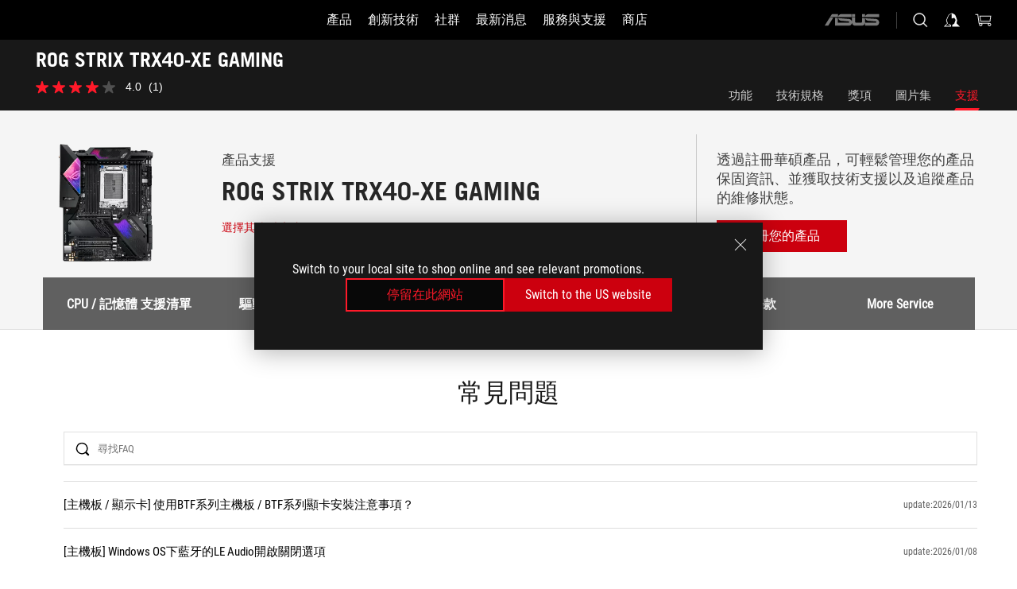

--- FILE ---
content_type: text/html; charset=utf-8
request_url: https://rog.asus.com/hk/motherboards/rog-strix/rog-strix-trx40-xe-gaming-model/helpdesk/
body_size: 43658
content:
<!doctype html>
<html data-n-head-ssr dir="ltr" lang="zh-tw" data-n-head="%7B%22dir%22:%7B%22ssr%22:%22ltr%22%7D,%22lang%22:%7B%22ssr%22:%22zh-tw%22%7D%7D">
  <head >
    <meta data-n-head="ssr" charset="utf-8"><meta data-n-head="ssr" name="viewport" content="width=device-width, initial-scale=1.0"><meta data-n-head="ssr" name="robots" content="index"><meta data-n-head="ssr" data-hid="description" name="description" content="AMD TRX40 ATX motherboard sTRX4 for 3rd Gen AMD Ryzen Threadripper series processors, with 16 power stages, on-board Wi-Fi 6 (802.11ax), 2.5 Gbps LAN, USB 3.2 Gen 2, SATA, three M.2, OLED and Aura Sync RGB lighting"><meta data-n-head="ssr" data-hid="og:title" property="og:title" content="ROG STRIX TRX40-XE GAMING | ROG Strix | Gaming 打機主機板｜ROG - Republic of Gamers｜ROG 香港"><meta data-n-head="ssr" data-hid="og:type" property="og:type" content="website"><meta data-n-head="ssr" data-hid="og:site_name" property="og:site_name" content="@ROG"><meta data-n-head="ssr" data-hid="og:description" property="og:description" content="AMD TRX40 ATX motherboard sTRX4 for 3rd Gen AMD Ryzen Threadripper series processors, with 16 power stages, on-board Wi-Fi 6 (802.11ax), 2.5 Gbps LAN, USB 3.2 Gen 2, SATA, three M.2, OLED and Aura Sync RGB lighting"><meta data-n-head="ssr" data-hid="og:url" property="og:url" content="https://rog.asus.com/hk/motherboards/rog-strix/rog-strix-trx40-xe-gaming-model/helpdesk/"><meta data-n-head="ssr" data-hid="og:image" property="og:image" content="https://dlcdnwebimgs.asus.com/gain/07717AD9-142B-4722-8FA3-B421E437B877"><meta data-n-head="ssr" data-hid="twitter:title" property="twitter:title" content="ROG STRIX TRX40-XE GAMING | ROG Strix | Gaming 打機主機板｜ROG - Republic of Gamers｜ROG 香港"><meta data-n-head="ssr" data-hid="twitter:site" property="twitter:site" content="@ROG"><meta data-n-head="ssr" data-hid="twitter:description" property="twitter:description" content="AMD TRX40 ATX motherboard sTRX4 for 3rd Gen AMD Ryzen Threadripper series processors, with 16 power stages, on-board Wi-Fi 6 (802.11ax), 2.5 Gbps LAN, USB 3.2 Gen 2, SATA, three M.2, OLED and Aura Sync RGB lighting"><meta data-n-head="ssr" data-hid="twitter:card" property="twitter:card" content="summary_large_image"><meta data-n-head="ssr" data-hid="twitter:image" property="twitter:image" content="https://dlcdnwebimgs.asus.com/gain/07717AD9-142B-4722-8FA3-B421E437B877"><title>ROG STRIX TRX40-XE GAMING | ROG Strix | Gaming 打機主機板｜ROG - Republic of Gamers｜ROG 香港</title><link data-n-head="ssr" rel="icon" type="image/x-icon" href="/rog/nuxtStatic/img/favicon.ico"><link data-n-head="ssr" rel="preconnect" href="https://dlcdnwebimgs.asus.com"><link data-n-head="ssr" rel="preconnect" href="https://dlcdnrog.asus.com"><link data-n-head="ssr" rel="preconnect" href="https://asus-brand-assistant.asus.com"><link data-n-head="ssr" rel="preconnect" href="https://dlcdnimgs.asus.com"><link data-n-head="ssr" rel="stylesheet" href="/rog/nuxtStatic/css/fontHQ.css"><link data-n-head="ssr" rel="stylesheet" href="https://dlcdnimgs.asus.com/vendor/cookie-banner/css/alert-info_rog.css" type="text/css"><link data-n-head="ssr" rel="stylesheet" href="https://dlcdnimgs.asus.com/vendor/location-reminder/css/locationreminder_rog.css" type="text/css"><link data-n-head="ssr" rel="canonical" href="https://rog.asus.com/hk/motherboards/rog-strix/rog-strix-trx40-xe-gaming-model/helpdesk/"><script data-n-head="ssr" type="text/javascript" src="https://dlcdnrog.asus.com/rog/js/jquery-1.12.4.min.js"></script><script data-n-head="ssr" type="text/javascript">window.AsusAPIConfig = {
          system: "rog",
          websitePath: 'hk',
          theme: "rog",
          campaignId: "3f8bcb17-b07f-4992-bcf7-72cdfcf704f9",
          zIndex: 11900,
        }; </script><script data-n-head="ssr" src="" defer></script><script data-n-head="ssr" type="text/javascript">(function (w, d, s, l, i) {
          w[l] = w[l] || [];
          w[l].push({'gtm.start': new Date().getTime(), event: 'gtm.js' });
          var f = d.getElementsByTagName(s)[0],
          j = d.createElement(s),
          dl = l != "dataLayer" ? "&l=" + l : "";
          j.defer = true;
          j.src = "https://www.googletagmanager.com/gtm.js?id=" + i + dl;
          f.parentNode.insertBefore(j, f);
          })(window, document, "script", "dataLayer", "GTM-NJRLM8");
          </script><script data-n-head="nuxt-jsonld" data-hid="nuxt-jsonld--57252855" type="application/ld+json">[{"@context":"http://schema.org","@type":"Product","name":"ROG STRIX TRX40-XE GAMING","image":["https://dlcdnwebimgs.asus.com/gain/07717AD9-142B-4722-8FA3-B421E437B877","https://dlcdnwebimgs.asus.com/gain/07717AD9-142B-4722-8FA3-B421E437B877"],"description":"AMD TRX40 ATX motherboard sTRX4 for 3rd Gen AMD Ryzen Threadripper series processors, with 16 power stages, on-board Wi-Fi 6 (802.11ax), 2.5 Gbps LAN, USB 3.2 Gen 2, SATA, three M.2, OLED and Aura Sync RGB lighting","brand":{"@type":"Brand","name":"ROG"},"offers":{"@type":"Offer","priceCurrency":"HKD","price":"","availability":"https://schema.org/InStock"}},{"@context":"http://schema.org","@type":"BreadcrumbList","itemListElement":[{"@type":"ListItem","position":1,"name":"主機板","item":"https://rog.asus.com/hk/motherboards-group/"},{"@type":"ListItem","position":2,"name":"主機板 FILTER","item":"https://rog.asus.com/hk/motherboards-group/allmodels/"},{"@type":"ListItem","position":3,"name":"ROG STRIX TRX40-XE GAMING","item":"https://rog.asus.com/hk/motherboards/rog-strix/rog-strix-trx40-xe-gaming-model/"},{"@type":"ListItem","position":4,"name":"SUPPORT","item":"https://rog.asus.com/hk/motherboards/rog-strix/rog-strix-trx40-xe-gaming-model/helpdesk/"}]}]</script><link rel="stylesheet" href="/_nuxt/b63d001220927.css"><link rel="stylesheet" href="/_nuxt/466cf01220927.css"><link rel="stylesheet" href="/_nuxt/6756901220927.css"><link rel="stylesheet" href="/_nuxt/94d3f01220927.css"><link rel="stylesheet" href="/_nuxt/08ed801220927.css"><link rel="stylesheet" href="/_nuxt/0aa0401220927.css"><link rel="stylesheet" href="/_nuxt/035df01220927.css"><link rel="stylesheet" href="/_nuxt/b57d601220927.css"><link rel="stylesheet" href="/_nuxt/9984f01220927.css"><link rel="stylesheet" href="/_nuxt/918e001220927.css"><link rel="stylesheet" href="/_nuxt/82deb01220927.css"><link rel="stylesheet" href="/_nuxt/c252b01220927.css">
  </head>
  <body id="rogProduct" data-n-head="%7B%22id%22:%7B%22ssr%22:%22rogProduct%22%7D%7D">
    <div data-server-rendered="true" id="__nuxt"><div class="PageLoading__loadingContainer__LnxUq PageLoading__isLeave__YZea2"><i class="PageLoading__loadingIcon__Rr9iJ"></i></div><div id="__layout"><div id="defaultWrapper" data-dirtype="ltr" class="rogApp hk default__defaultWrapper__ku4fA"><noscript><iframe src="//www.googletagmanager.com/ns.html?id=GTM-NJRLM8" height="0" width="0" style="display:none;visibility:hidden"></iframe></noscript> <div><div dir="ltr" class="newHeader Header__headerWrapper__4ipKk Header__upscrolled__V-ogp Header__noSticky__kZaPC"><div class="Header__headerContainer__-AktX"><header aria-label="rog header" class="robotoFont Header__header__iNAJ6"><a aria-label="ROG - Republic of Gamers" href="/" id="rogLogo" class="Header__rogLogo__LY-pL"><div class="Header__rogLogoIcon__SUCq+"><svg xmlns="http://www.w3.org/2000/svg" viewBox="0 0 200 37" svg-inline role="presentation" focusable="false"><path d="M22.2 29.1c.8.5 1.6 1 2.4 1.4 8.6 3.8 21.3 6.1 23.7 5.3C55 33.6 62.5 19.5 64.8 13c0 0-7 2.8-14.1 6.1-5.9 2.8-12.4 6-12.4 6l16.5-5s-4.4 10.4-10.2 11.6c-5.8 1.2-16-2.9-16-2.9.8-.7 11.6-8.6 36.8-18.9 1.1-.8 1.8-2.1 2-3.4-5.8.6-11.4 2.3-16.7 4.8-10.6 5-28.5 17.8-28.5 17.8zM3.8 24c1.8 2.3 9.2 4.2 10.2 4.4-4.6-3.2-14-12-14-12 1 2.7 2.3 5.2 3.8 7.6z"></path><path d="M25.6 22.9C30.5 19.3 47.9 4.6 64.7.6c0 0-8.8-1.4-21.3 2.5-4.5 1.4-11 7.7-23.1 19.4-1.6.9-7.5-2.5-10.9-4.1 0 0 5.6 8.9 7.6 11.5 3 4.1 8.5 6.5 8.5 6.5-.5-.5-4.3-4.5-5.4-6.8-.7-1.1.1-2.7 5.5-6.7zM127.9 6.8h-3v8.9h-5.6V6.8h-3v10.4h11.6zM152.9 15.6h-7.5V6.8h-3.1v10.4h9.2zM154.2 6.8h3.1v10.4h-3.1zM191.7 8.3h6.9l1.4-1.5h-11.4v10.4h3.1v-5.1h6.7l1.2-1.6h-7.9zM106.6 13.8h8.3V7.6c0-.4-.3-.8-.7-.8h-10.7v10.3h3.1v-3.3zm0-5.5h5c.1 0 .3 0 .3.5v3.5h-5.3v-4zM140.7 10.8h-.9v-3c0-.6-.3-1-.8-1h-9.7v10.4h11.3l.1-6.4zm-3.1 4.8h-5.2v-3.3h5.2v3.3zm0-4.8h-5.2V8.3h4.9c.3 0 .3.4.3.5v2zM100.5 8.3l1.6-1.5H90.5v10.3h11.6l-1.6-1.5h-6.9v-2.8h7.8v-1.7h-7.8V8.3zM162 8.3h7l1.5-1.5h-11.6v10.3H169l1.5-1.5H162zM154 24.5l1.3-1.5h-11.8v5.6h8.5v3.1h-8.9l1.9 1.6h10.2V27h-8.6v-2.5zM100.6 23h-11v10.3h3.1v-4.4h5.5v4.4h3.1v-9.4c.1-.4-.2-.8-.7-.9zm-2.4 4.4h-5.4v-2.9h5.1c.3 0 .3.3.3.5v2.4zM127.2 24.5l1.6-1.5h-11.7v10.3h11.7l-1.6-1.5h-7V29h7.9v-1.7h-7.9v-2.8zM86.4 24.6L88 23H75.8v10.3h11.8v-5.6h-3.1v4.1H79v-7.2zM103 23v10.4h3.2v-6l3 2.1 3.1-2.1v6h3.1V23l-6.2 4.1zM141.8 28.9v-5c0-.5-.3-1-.8-1h-11.2v10.4h3.1v-8.8h5.4c.3 0 .3.3.3.5v2h-5.1l5.6 6.3h3.7l-3.9-4.4h2.9zM88.7 14.1V7.8c0-.5 0-1-.6-1H75.8V14l3.2 3.5V8.3h6c.4 0 .5.1.5.5v3.3h-5.3l8.5 8.9v-3.5L85.5 14h3.2zM186.1 6.8h-10.5v7.5l2.5 2.9h8.7V7.6c0-.4-.3-.8-.7-.8zm-2.4 8.8h-3.3l-1.7-2V8.3h5v7.3z"></path></svg></div></a> <div class="Header__accessibility__Wa+tY"><div class="orb-skip-links"><span>Accessibility links</span> <ul><li><a href="#rogContent" aria-label="Skip to content">Skip to content</a></li> <li><a aria-label="Accessibility Help" href="https://www.asus.com/us/content/Accessibility-Policy/">Accessibility Help</a></li> <li><a href="#rogMenu" aria-label="Skip to Menu">Skip to Menu</a></li> <li><a href="#rogFooter" aria-label="ASUS Footer">ASUS Footer</a></li></ul></div></div> <nav class="Header__headerNav__9MLbL"><div aria-label="Menu" role="button" tabindex="0" class="Header__headerBurger__sqASp"><span class="Header__rogBurger__di8FM"><svg width="24" height="24" viewBox="0 0 24 24" fill="none" xmlns="http://www.w3.org/2000/svg" svg-inline alt="close" role="presentation" focusable="false"><path fill-rule="evenodd" clip-rule="evenodd" d="M20 6H4v1h16V6zm0 5.5H4v1h16v-1zM4 17h16v1H4v-1z" fill="#fff"></path></svg></span></div> <div class="mobileMenu Header__headerMenu__lncT7"><!----> <ul aria-hidden="true" class="Header__userListMobile__Xz0G0"><li class="Header__userMobileListTitle__HY03J"><svg xmlns="http://www.w3.org/2000/svg" data-name="圖層 1" viewBox="0 0 32 32" role="button" aria-label="go back" svg-inline alt="left" focusable="false"><path d="M8.93 13.77L22.94 0v6.7l-9.18 8.94 9.18 9.66V32L8.93 17.51l-1.87-1.87 1.87-1.87z"></path></svg> <p>用戶</p></li> <!----> <li><ul role="list" class="Header__accountLinkSection__-4tgi"><li role="none" style="display:;"><a aria-label="設定" href="https://account.asus.com/overview.aspx?login_background=general_black">
                    設定
                  </a> <!----></li><li role="none" style="display:;"><a aria-label="訂單狀況" href="https://hk.store.asus.com/rog/sales/guest/form/">
                    訂單狀況
                  </a> <!----></li><li role="none" style="display:;"><a aria-label="願望清單" href="https://hk.store.asus.com/rog/wishlist">
                    願望清單
                  </a> <!----></li><li role="none" style="display:;"><a aria-label="購物流程" href="https://hk.store.asus.com/rog/shopping-faqs">
                    購物流程
                  </a> <!----></li> <!----></ul></li></ul> <ol role="list" class="headerMenuList Header__headerMenuList__jpBKd"><li role="listitem" class="headerItem Header__menuList__61wq5"><div tabindex="0" aria-haspopup="true" id="rogMenu" class="Header__menuItem__yvKxM firstMenuItem"><span class="menuItem">產品</span> <div class="Header__isMobileArrow__8hwJn"><svg width="16" height="16" viewBox="0 0 16 16" fill="none" xmlns="http://www.w3.org/2000/svg" svg-inline role="none" alt="right" focusable="false"><path d="M12.733 8l-6.666 6.667H3.333L10 8 3.333 1.333h2.734L12.733 8z" fill="#181818"></path></svg></div></div> <!----></li><li role="listitem" class="headerItem Header__menuList__61wq5"><div tabindex="0" aria-haspopup="true" id="rogMenu1" class="Header__menuItem__yvKxM"><span class="menuItem">創新技術</span> <div class="Header__isMobileArrow__8hwJn"><svg width="16" height="16" viewBox="0 0 16 16" fill="none" xmlns="http://www.w3.org/2000/svg" svg-inline role="none" alt="right" focusable="false"><path d="M12.733 8l-6.666 6.667H3.333L10 8 3.333 1.333h2.734L12.733 8z" fill="#181818"></path></svg></div></div> <!----></li><li role="listitem" class="headerItem Header__menuList__61wq5"><div tabindex="0" aria-haspopup="true" id="rogMenu2" class="Header__menuItem__yvKxM"><span class="menuItem">社群</span> <div class="Header__isMobileArrow__8hwJn"><svg width="16" height="16" viewBox="0 0 16 16" fill="none" xmlns="http://www.w3.org/2000/svg" svg-inline role="none" alt="right" focusable="false"><path d="M12.733 8l-6.666 6.667H3.333L10 8 3.333 1.333h2.734L12.733 8z" fill="#181818"></path></svg></div></div> <!----></li><li role="listitem" class="headerItem Header__menuList__61wq5"><div tabindex="0" aria-haspopup="true" id="rogMenu3" class="Header__menuItem__yvKxM"><span class="menuItem">最新消息</span> <div class="Header__isMobileArrow__8hwJn"><svg width="16" height="16" viewBox="0 0 16 16" fill="none" xmlns="http://www.w3.org/2000/svg" svg-inline role="none" alt="right" focusable="false"><path d="M12.733 8l-6.666 6.667H3.333L10 8 3.333 1.333h2.734L12.733 8z" fill="#181818"></path></svg></div></div> <!----></li><li role="listitem" class="headerItem Header__menuList__61wq5"><div tabindex="0" aria-haspopup="true" id="rogMenu4" class="Header__menuItem__yvKxM"><span class="menuItem">服務與支援</span> <div class="Header__isMobileArrow__8hwJn"><svg width="16" height="16" viewBox="0 0 16 16" fill="none" xmlns="http://www.w3.org/2000/svg" svg-inline role="none" alt="right" focusable="false"><path d="M12.733 8l-6.666 6.667H3.333L10 8 3.333 1.333h2.734L12.733 8z" fill="#181818"></path></svg></div></div> <!----></li><li role="listitem" class="headerItem Header__menuList__61wq5"><a id="rogMenu5" aria-label="商店" href="https://www.asus.com/hk/store/" target="_blank" rel="noopener noreferrer" class="Header__noArrow__bv8YA"><span class="menuItem">商店</span></a> <!----></li> <li role="listitem"><a aria-label="ASUS" href="https://www.asus.com/hk/" class="Header__mobileAsusLogo__UzZfj"><svg xmlns="http://www.w3.org/2000/svg" width="71.418" height="15.556" viewBox="0 0 71.418 15.556" svg-inline alt="asus" role="presentation" focusable="false"><g data-name="组件 69 – 1"><path fill="#797979" stroke="rgba(0,0,0,0)" stroke-miterlimit="10" d="M52.803 15.056l.009-3.84h13.593a1.609 1.609 0 00.649-.183.818.818 0 00.256-.578c0-.737-.613-.769-.921-.785l-9.882-.815A4.615 4.615 0 0154.3 7.812a3.758 3.758 0 01-1.271-2.052s12.766.746 14.184.877a4.359 4.359 0 013.618 3.351 6.077 6.077 0 01-.022 1.57 4.233 4.233 0 01-4.008 3.5zm-12.767-.017l-.354-.025a4.216 4.216 0 01-3.621-3.534v-.609a5.825 5.825 0 01-.077.656 4.261 4.261 0 01-3.52 3.5h-18.3v-9.8l3.8.276v5.738h13.688a.768.768 0 00.807-.74c.007-.738-.562-.814-.864-.828 0 0-9.444-.774-9.782-.806a4.988 4.988 0 01-2.284-1.074 3.976 3.976 0 01-1.2-2.258s12.694 1 14.119 1.129c2.392.221 3.494 2.753 3.59 3.327 0 0 .008.059.015.164V4.642l3.881.278v5.078a1.23 1.23 0 001.119 1.273h6.6a1.264 1.264 0 001.267-1.285v-4.46l3.843.227v5.358c0 3.627-3.817 3.931-3.817 3.931zM.918 15.021L7.651 4.597l4.341.458-6.472 9.966zM52.803 4.363v-.311a5.491 5.491 0 01.973-2A4.27 4.27 0 0156.918.5h14v3.866zm-3.937 0V.519h3.909v3.844zm-12.844 0V.519h3.912v3.844zm-28.216 0s1.589-2.59 1.983-3.1a1.682 1.682 0 011.4-.738h6.946v3.527a5.5 5.5 0 01.977-2A4.252 4.252 0 0122.253.496h13.086v3.863z" data-name="联合 1"></path></g></svg></a></li></ol> <!----></div></nav> <div class="Header__iconBlock__WQh2q"><div class="Header__asusLogo__I7sul"><a aria-label="ASUS" href="https://www.asus.com/hk/"><svg xmlns="http://www.w3.org/2000/svg" width="71.418" height="15.556" viewBox="0 0 71.418 15.556" svg-inline alt="asus" role="none" focusable="false"><g data-name="组件 69 – 1"><path fill="#797979" stroke="rgba(0,0,0,0)" stroke-miterlimit="10" d="M52.803 15.056l.009-3.84h13.593a1.609 1.609 0 00.649-.183.818.818 0 00.256-.578c0-.737-.613-.769-.921-.785l-9.882-.815A4.615 4.615 0 0154.3 7.812a3.758 3.758 0 01-1.271-2.052s12.766.746 14.184.877a4.359 4.359 0 013.618 3.351 6.077 6.077 0 01-.022 1.57 4.233 4.233 0 01-4.008 3.5zm-12.767-.017l-.354-.025a4.216 4.216 0 01-3.621-3.534v-.609a5.825 5.825 0 01-.077.656 4.261 4.261 0 01-3.52 3.5h-18.3v-9.8l3.8.276v5.738h13.688a.768.768 0 00.807-.74c.007-.738-.562-.814-.864-.828 0 0-9.444-.774-9.782-.806a4.988 4.988 0 01-2.284-1.074 3.976 3.976 0 01-1.2-2.258s12.694 1 14.119 1.129c2.392.221 3.494 2.753 3.59 3.327 0 0 .008.059.015.164V4.642l3.881.278v5.078a1.23 1.23 0 001.119 1.273h6.6a1.264 1.264 0 001.267-1.285v-4.46l3.843.227v5.358c0 3.627-3.817 3.931-3.817 3.931zM.918 15.021L7.651 4.597l4.341.458-6.472 9.966zM52.803 4.363v-.311a5.491 5.491 0 01.973-2A4.27 4.27 0 0156.918.5h14v3.866zm-3.937 0V.519h3.909v3.844zm-12.844 0V.519h3.912v3.844zm-28.216 0s1.589-2.59 1.983-3.1a1.682 1.682 0 011.4-.738h6.946v3.527a5.5 5.5 0 01.977-2A4.252 4.252 0 0122.253.496h13.086v3.863z" data-name="联合 1"></path></g></svg> <span class="sr-only">ASUS home logo</span></a></div> <button id="searchButton" tabindex="0" aria-haspopup="true" aria-label="Search, type and press enter to search" class="searchButton Header__searchButton__NyfWa" style="display:;"><svg width="24" height="24" viewBox="0 0 24 24" fill="none" xmlns="http://www.w3.org/2000/svg" role="none" svg-inline alt="search" focusable="false"><g clip-path="url(#clip0_928_570)"><path fill-rule="evenodd" clip-rule="evenodd" d="M16.045 16.645a7.5 7.5 0 11.707-.707l4.254 4.254-.707.707-4.254-4.254zm-.342-1.049A6.5 6.5 0 106.51 6.404a6.5 6.5 0 009.193 9.192z" fill="#fff"></path></g><defs><clipPath id="clip0_928_570"><path fill="#fff" d="M0 0h24v24H0z"></path></clipPath></defs></svg></button> <!----> <div class="headerPersonalBlock__personalWrapper__N2xAS"><button id="personMenuButton" aria-haspopup="true" aria-controls="personMenu" type="button" aria-label="Account Manager byundefined" tabindex="0" class="userButton headerPersonalBlock__accountButton__y2X2l headerPersonalBlock__isLogin__zviqO"><svg width="24" height="24" viewBox="0 0 24 24" fill="none" xmlns="http://www.w3.org/2000/svg" svg-inline alt="user" role="presentation" focusable="false" class="svg-icon"><path d="M12.613 18.28v2.1H22l-4.009-4.009.7-3.982v-.1c-.484-1.44-2.1-6.195-2.783-6.846a18.386 18.386 0 00-3.701-1.874L12 3.5l-.17.069A18.393 18.393 0 008.13 5.443c-.69.651-2.89 5.848-3.32 6.88l-.063.139 1.235 3.939L2 20.383h8.886V18.53l-2.873-1.718-.442.739 2.448 1.452v.507H4.094l2.795-3.123-1.215-4.121a50.59 50.59 0 012.97-6.447 15.671 15.671 0 013.107-1.614V10.304l3.332-.868c.633.85 1.17 1.766 1.6 2.733l-1.587 4.425-2.483 1.686z" fill="#F7F7F7"></path></svg> <img aria-hidden="" src="" alt="user" style="display:none;"></button> <!----></div> <div class="MiniCart__bagWrapper__gKdgC"><button aria-label="0 items in shopping cart" tabindex="0" aria-haspopup="true" class="bagButton MiniCart__bagButton__21a47"><svg width="24" height="24" viewBox="0 0 24 24" fill="none" xmlns="http://www.w3.org/2000/svg" svg-inline alt="bag" role="presentation" focusable="false" class="svg-icon"><path fill-rule="evenodd" clip-rule="evenodd" d="M4.22 5.79l1.57 11.06h.806A2.078 2.078 0 008.38 20a2.078 2.078 0 001.783-3.153l7.428-.006A2.078 2.078 0 0019.37 20c1.149 0 2.079-.93 2.079-2.08 0-1.113-.871-2.02-1.97-2.077v-.003h-.124l-10.787.008a2.114 2.114 0 00-.381 0l-1.528.002L5.09 4.79H1.5v1h2.72zm14.07 12.13c0-.597.485-1.075 1.071-1.08h.017a1.075 1.075 0 011.072 1.08c0 .6-.48 1.08-1.08 1.08-.6 0-1.08-.48-1.08-1.08zM8.247 16.848h.266c.536.065.947.517.947 1.072 0 .6-.48 1.08-1.08 1.08-.6 0-1.08-.48-1.08-1.08 0-.554.418-1.006.947-1.072zM19.56 13.24l.77-5.37H7.89l.77 5.37h10.9zM6.74 6.87h14.73l-1.05 7.37H7.79L6.74 6.87z" fill="#F2F2F2"></path></svg> <!----></button> <div class="bagDropdownMenu MiniCart__bagDropdownMenu__nOEHD MiniCart__desktopBagDropdownMenu__EsRdY" style="left:auto;right:-20px;"><button aria-label="close button" tabindex="0" type="button" class="MiniCart__closeButton__U43ii"><svg width="24" height="24" viewBox="0 0 24 24" fill="none" xmlns="http://www.w3.org/2000/svg" svg-inline alt="close" role="presentation" focusable="false"><path fill-rule="evenodd" clip-rule="evenodd" d="M4.647 5.353l.707-.707L12 11.293l6.646-6.647.708.707L12.708 12l6.647 6.647-.708.707-6.646-6.647-6.647 6.647-.707-.707L11.293 12 4.647 5.353z" fill="#181818"></path></svg></button> <div class="MiniCart__emptyText__luCEA"><p class="MiniCart__title__+qNaA">您的袋沒有東西</p> <!----></div></div> <div class="bagDropdownMenu MiniCart__bagDropdownMenu__nOEHD MiniCart__mobileBagDropdownMenu__DVJE2" style="left:auto;right:-20px;"><button aria-label="close button" tabindex="0" type="button" class="MiniCart__closeButton__U43ii"><svg xmlns="http://www.w3.org/2000/svg" data-name="圖層 1" viewBox="0 0 32 32" svg-inline alt="close" role="presentation" focusable="false"><path d="M28 5.41L26.59 4 16 14.59 5.41 4 4 5.41 14.59 16 4 26.59 5.41 28 16 17.41 26.59 28 28 26.59 17.41 16 28 5.41z"></path></svg></button> <div class="MiniCart__emptyText__luCEA"><p class="MiniCart__title__+qNaA">您的袋沒有東西</p> <p><a href="">  </a></p></div></div></div></div></header> <!----></div></div></div> <main class="layout"><div class="productOverview"><div role="main" class="product-content Product__productContent__HKTN1"><div id="productTabBarContainer" class="productTabBarContainer ProductTabBar__productTabBarContainer__O9P3C ProductTabBar__isMotherboards__ytvqk ProductTabBar__noPrice__wQ7fE"><div class="ProductTabBar__productTabBarWrapper__NkfAp"><div class="ProductTabBar__productInfo__kijFw"><a href="https://rog.asus.com/hk/motherboards/rog-strix/rog-strix-trx40-xe-gaming-model/" class="ProductTabBar__productName__2TSo7"><h1>ROG STRIX TRX40-XE GAMING</h1> <span class="sr-only">- 支援</span></a> <div class="ProductTabBar__productRatingContent__nNUYh" style="display:none;"><div style="display:none;"><div id="ratingText" data-bv-show="inline_rating" data-bv-set="false" data-bv-product-id="ROG_M1_14580_P"></div></div></div> <!----> <div class="ProductTabBar__productTabLowPriceTextDesktop__iJxVk ProductTabBar__mobile__JCkq0" style="display:none;"><p>The lowest price from 30 days before the promotion:</p> <p class="ProductTabBar__lowHistoryPrice__t-JUg">
              
            </p></div> <!----></div> <div class="ProductTabBar__productTabBarList__7JGkm"><div class="ProductTabBar__productTabWrapper__wiiO+"><!----> <!----> <!----> <div class="ProductTabBar__productTabLowPriceTextDesktop__iJxVk ProductTabBar__desktop__0i140" style="display:none;"><p>The lowest price from 30 days before the promotion:</p> 
            <p class="ProductTabBar__lowHistoryPrice__t-JUg">
              
            </p></div> <div class="ProductTabBar__productTabDesktop__Al-sY"><div class="ProductTabBar__productTabBarBottom__AnMuB"><ul role="list" class="tabList"><li class="tabItem"><a href="/hk/motherboards/rog-strix/rog-strix-trx40-xe-gaming-model/" id="rogContent">功能</a></li><li class="tabItem"><a href="/hk/motherboards/rog-strix/rog-strix-trx40-xe-gaming-model/spec/" id="tabItemLink_1">技術規格</a></li><li class="tabItem"><a href="/hk/motherboards/rog-strix/rog-strix-trx40-xe-gaming-model/award/" id="tabItemLink_2">獎項</a></li><li class="tabItem"><a href="/hk/motherboards/rog-strix/rog-strix-trx40-xe-gaming-model/gallery/" id="tabItemLink_3">圖片集</a></li><li class="tabItem ProductTabBar__active__N4qFo"><a href="/hk/motherboards/rog-strix/rog-strix-trx40-xe-gaming-model/helpdesk/" id="tabItemLink_4">支援</a></li> <!----></ul></div></div></div></div></div> <div class="ProductTabBar__productFullMenuMobile__S2P4+"><button tabindex="0" aria-label="show mobile tab list" class="ProductTabBar__mobileFullMenuButton__YjpKG"><span>
          選單
        </span> <svg width="12" height="12" viewBox="0 0 12 12" fill="none" xmlns="http://www.w3.org/2000/svg" svg-inline focusable="false" aria-hidden="true" alt="triangle down" role="presentation"><path d="M1 4l5 6 5-6H1z" fill="#fff"></path></svg></button></div> <div aria-hidden="true" class="ProductTabBar__mobileTabList__OFkOO" style="height:0px;"><ul><li tabindex="-1" class="tabItem firstTabItem"><!----> <div class="ProductTabBar__firstTabItemMobile__eKv82"><span>
                  功能
                </span></div> <ul class="ProductTabBar__subTabListMobile__mrIWV" style="height:0px;"><li tabindex="-1" class="tabItem firstTabItem ProductTabBar__firstTabItem__FE3gO"><span>
                    功能
                  </span></li> </ul></li> <li tabindex="-1" class="tabItem ProductTabBar__mobileTabItem__KF1TS"><span>
                技術規格
              </span></li><li tabindex="-1" class="tabItem ProductTabBar__mobileTabItem__KF1TS"><span>
                獎項
              </span></li><li tabindex="-1" class="tabItem ProductTabBar__mobileTabItem__KF1TS"><span>
                圖片集
              </span></li><li tabindex="-1" class="tabItem ProductTabBar__mobileTabItem__KF1TS ProductTabBar__active__N4qFo"><span>
                支援
              </span></li></ul></div></div> <!----> <div class="ProductSupport__productSupportWrapper__BeKCy"><div class="ProductSupport__productSupport__jCeyd"><div class="ProductSupportHeader__productSupportHeaderWrapper__T8Pgk"><div class="ProductSupportHeader__productSupportHeader__SnIIN"><div class="ProductSupportHeader__productHeadLeft__ZSNwU"><div class="ProductSupportHeader__productHeadImg__m37R8"><img src="https://dlcdnwebimgs.asus.com/gain/07717AD9-142B-4722-8FA3-B421E437B877/h300/w300/fwebp" alt></div> <div class="ProductSupportHeader__productInfo__+Yt7u"><div class="ProductSupportHeader__productHeadLeftWord__WG4-q">產品支援</div> <span class="ProductSupportHeader__productTitle__pQJw2">ROG STRIX TRX40-XE GAMING</span> <a aria-label="選擇其他型號" rel="noopener noreferrer" class="ProductSupportHeader__productHeadLeftlink__clp2a">
          選擇其他型號
          <svg xmlns="http://www.w3.org/2000/svg" data-name="圖層 1" viewBox="0 0 32 32" svg-inline alt="arrow" role="presentation" focusable="false"><path d="M23.07 13.77L9.06 0v6.7l9.18 8.94-9.18 9.66V32l14.01-14.49 1.87-1.87-1.87-1.87z"></path></svg></a></div></div> <div class="ProductSupportHeader__productHeadRight__fbIUi"><div class="ProductSupportHeader__productHeadRightWord__6ghT9">透過註冊華碩產品，可輕鬆管理您的產品保固資訊、並獲取技術支援以及追蹤產品的維修狀態。</div> <div class="ButtonRed__redFullButton__0lMzl"><a tabindex="0" href="https://redirect.asus.com/rda?pdt=" target="_self" rel="" class="btn ButtonRed__btnRed__SXGza ButtonRed__isFull__6Glcz"><div class="ButtonRed__inner__U++OE"><span class="buttonName"><!---->
          註冊您的產品
          <!----></span></div> <div class="ButtonRed__hoverColor__0DIt8"></div></a></div></div></div></div> <div class="ProductSupportContent__productSupportContent__5vsC-"><div class="Tabs__tabWrapper__bJGIp"><div class="Tabs__tabs__G7xwf"><ul role="tablist"></ul></div> <div class="Tabs__tabsContentWrapper__vdQ3Q"><!----><!----><!----><!----><!----><!----></div></div></div> <div class="ProductFooter__productFooterContainer__Mu9vd ProductFooter__productBackgroundBlack__ZFDu8"><div class="ProductFooter__productFooterContent__mXPuo"><!----> <div class="ProductFooter__productFooterHDMI__watNS"><img src="/_nuxt/img/HDMI_logo_R_Gray.3857aa7.png" alt="Product has High-Definition Multimedia Interface"></div> <p class="sr-only">免責條款</p> <div class="ProductFooter__productFooterList__J6HzI"><ul><li><div>The terms HDMI and HDMI High-Definition Multimedia Interface, and the HDMI Logo are trademarks or registered trademarks of HDMI Licensing Administrator, Inc. in the United States and other countries.</div></li><li><div>HDMI、HDMI High-Definition Multimedia Interface、HDMI 商業外觀及 HDMI 識別標章等詞彙均為 HDMI Licensing Administrator, Inc. 的商標或註冊商標。</div></li><li><div>經由美國聯邦通信委員會及加拿大工業部認證的產品會於美國及加拿大販售。請造訪 ASUS USA 及 ASUS Canada 以獲得當地產品的資訊。</div></li><li><div>產品規格及資訊會隨時更新，恕不另行通知，請與供應商聯繫以獲得確切資訊。各地區所販售的產品可能不同。</div></li><li><div>產品規格及特色會因機型而有所差異，所有圖片也皆為說明用途，完整細節詳見產品規格頁面。</div></li><li><div>PCB 顏色及軟體版本會隨時更新，恕不另行通知。</div></li><li><div>商標聲明: 本網站所談論到的產品名稱僅做識別之用，而這些名稱可能是屬於其他公司的註冊商標或是版權。</div></li><li><div>本網站所提到的產品規格、應用程式、圖片及資訊僅提供參考，內容會隨時更新，恕不另行通知。</div></li><li><div>USB 3.0、USB3.1、USB3.2以及Type-C的實際傳輸速度將依據您的使用情境而變化，包括電腦的設備、檔案的規格以及系統配置和操作相關的其他因素而影響處理速度。</div></li></ul></div></div></div></div></div> <script type="application/javascript" src="/rog/nuxtStatic/js/overview.js"></script> <!----><!----><!----><!----><!----><!----><!----></div> <!----> <!----></div></main> <div><footer dir="ltr" class="footer newFooter Footer__footerContainer__4paCr"><div class="Footer__footerContent__8f6dw"><div class="Footer__footerTopContent__vP++P" style="display:;"><div aria-label="breadcrumbs" role="navigation" class="Breadcrumb__breadcrumbContainer__1YPg6"><ul class="Breadcrumb__breadcrumbList__qVeH2"><li class="Breadcrumb__breadcrumbHomeList__7VIjI Breadcrumb__breadcrumbItem__JOFwJ" style="display:;"><p class="Breadcrumb__homeLinkIcon__HXqz1"><a aria-label="HomePage" href="https://rog.asus.com/hk/" aria-current="false"><svg width="32" height="18" viewBox="0 0 32 18" fill="none" xmlns="http://www.w3.org/2000/svg" svg-inline role="presentation" focusable="false"><path fill-rule="evenodd" clip-rule="evenodd" d="M12.143 11.094c-2.552 1.888-2.936 2.676-2.627 3.273a20.501 20.501 0 002.58 3.2v.023a11.358 11.358 0 01-4.046-3.097c-.935-1.264-3.596-5.474-3.596-5.474.297.142.634.314.992.495 1.573.799 3.54 1.796 4.173 1.443 5.736-5.593 8.835-8.558 10.954-9.222C26.517-.139 30.677.54 30.677.54 23.67 2.194 16.384 7.825 13.19 10.294c-.425.328-.777.6-1.046.8zm-.445 3.575a8.9 8.9 0 01-1.158-.645s8.482-6.043 13.5-8.429A24.683 24.683 0 0132 3.292a2.404 2.404 0 01-.949 1.622h-.047c-11.95 4.874-16.992 8.657-17.395 8.966 0 .007 4.862 1.918 7.59 1.37 2.727-.547 4.824-5.469 4.824-5.469l1.758-.54-9.578 2.893.525-.266.033-.011c.797-.409 2.504-1.253 5.313-2.567 3.348-1.575 6.669-2.893 6.669-2.893-1.11 3.083-4.653 9.767-7.789 10.791-1.167.375-7.158-.72-11.256-2.519zm7.03-2.8l.009-.005-.142.052.133-.048zm9.975-6.217zM1.812 11.596A17.537 17.537 0 010 7.996s4.478 4.178 6.662 5.703l-.059-.028c-.484-.112-3.928-.956-4.791-2.075z" fill="#B3B3B3"></path></svg></a></p></li> <li><ul class="Breadcrumb__breadcrumbSubList__Mwlb7"><li style="display:;"><p><a aria-label="Gaming 打機 主機板" href="https://rog.asus.com/hk/motherboards-group/" aria-current="false"><span>Gaming 打機 主機板</span></a></p></li><li style="display:;"><p><a aria-label="主機板 Filter" href="https://rog.asus.com/hk/motherboards-group/allmodels/" aria-current="false"><span>主機板 Filter</span></a></p></li><li style="display:;"><p><a aria-label="ROG STRIX TRX40-XE GAMING" href="https://rog.asus.com/hk/motherboards/rog-strix/rog-strix-trx40-xe-gaming-model/" aria-current="false"><span>ROG STRIX TRX40-XE GAMING</span></a></p></li> <!----></ul></li></ul></div></div> <div class="Footer__footerPayMentContent__XPHka Footer__noPayMent__pCsRR"><!----> <div class="Footer__crmWrapper__YQPB5"><label for>獲取最新優惠及更多資訊</label> <div class="Footer__crmInputWrapper__CwI5O"><span class="Footer__measureSpan__CYOrq">
            輸入電子郵件地址
          </span> <input type="email" placeholder="輸入電子郵件地址" value="" class="Footer__crmInput__9HXwz"> <div class="Footer__crmButton__tkSOw"><div class="ButtonRed__redFullButton__0lMzl"><div role="button" tabindex="0" class="btn ButtonRed__btnRed__SXGza ButtonRed__isFull__6Glcz ButtonRed__maxWidth__D1j8R ButtonRed__isCrmButton__-qqmC"><div class="buttonClick ButtonRed__inner__U++OE"><span class="buttonClick"><!----> <!---->
          註冊
        </span></div> <div class="buttonClick ButtonRed__hoverColor__0DIt8"></div></div></div></div></div> <p class="Footer__warnText__A96XK"><svg width="12" height="12" viewBox="0 0 12 12" fill="none" xmlns="http://www.w3.org/2000/svg" svg-inline alt="warn" role="presentation" focusable="false" class="icon"><path d="M6 0a6 6 0 110 12A6 6 0 016 0z" fill="#000"></path><path d="M6 0a6 6 0 106 6 6.018 6.018 0 00-6-6zm.692 9H5.308V7.846h1.384V9zm0-2.538H5.308V2.769h1.384v3.693z" fill="#FA5C00"></path></svg>

        Please enter a valid email address.</p></div></div> <div class="Footer__siteMap__NF2ry"><div class="Footer__siteLeftContent__lMlV3"><ul role="list" class="Footer__footerLinks__p1J6O"><li role="listitem" class="Footer__footerLink__jWbYC"><a id="rogFooter" target="_blank" rel="noopener noreferrer" class="Footer__footerItemName__DEwd0 firstFooterItem">關於ROG</a></li><li role="listitem" class="Footer__footerLink__jWbYC"><a id="rogFooter1" target="_blank" rel="noopener noreferrer" class="Footer__footerItemName__DEwd0">返回首頁</a></li><li role="listitem" class="Footer__footerLink__jWbYC"><a id="rogFooter2" target="_blank" rel="noopener noreferrer" class="Footer__footerItemName__DEwd0">活動及優惠</a></li><li role="listitem" class="Footer__footerLink__jWbYC"><a id="rogFooter3" target="_blank" rel="noopener noreferrer" class="Footer__footerItemName__DEwd0">NEWSROOM</a></li></ul> <ul role="tree" aria-label="socialMedia" class="Footer__socialList__nGDiB"><li role="treeitem" class="Footer__socialLink__MRz8L"><a href="https://www.facebook.com/ROG.HongKong" class="Footer__socialItem__sqbj-"><svg width="24" height="24" viewBox="0 0 24 24" fill="none" xmlns="http://www.w3.org/2000/svg" svg-inline alt="facebook" role="presentation" focusable="false"><path d="M12 1C5.925 1 1 5.925 1 12c0 5.158 3.552 9.487 8.343 10.676V15.36H7.075V12h2.268V10.55c0-3.744 1.694-5.479 5.37-5.479.697 0 1.9.137 2.391.273v3.047c-.26-.027-.71-.04-1.27-.04-1.804 0-2.501.683-2.501 2.459V12h3.593l-.617 3.361h-2.976v7.558C18.78 22.261 23 17.624 23 11.999 23 5.926 18.075 1 12 1z" fill="#B3B3B3"></path></svg> <!----> <!----> <!----> <!----> <!----> <!----> <!----> <!----> <!----> <!----> <!----> <span class="sr-only">facebook</span></a></li><li role="treeitem" class="Footer__socialLink__MRz8L"><a href="https://www.instagram.com/asusrog_hk/" class="Footer__socialItem__sqbj-"><!----> <!----> <svg width="24" height="24" viewBox="0 0 24 24" fill="none" xmlns="http://www.w3.org/2000/svg" svg-inline alt="instagram" role="presentation" focusable="false"><path d="M12.172 4.3c2.672 0 2.989.012 4.04.059.977.043 1.504.207 1.856.344.464.18.8.398 1.148.746.352.351.567.684.746 1.148.137.352.301.883.344 1.856.047 1.055.059 1.372.059 4.04 0 2.673-.012 2.989-.059 4.04-.043.977-.207 1.504-.344 1.856-.18.465-.398.8-.746 1.149a3.076 3.076 0 01-1.148.746c-.352.137-.883.3-1.856.344-1.055.046-1.372.058-4.04.058-2.673 0-2.989-.012-4.04-.058-.977-.043-1.504-.207-1.856-.344-.465-.18-.8-.399-1.148-.746a3.076 3.076 0 01-.747-1.15c-.136-.35-.3-.882-.344-1.855-.046-1.055-.058-1.371-.058-4.04 0-2.672.012-2.989.058-4.04.043-.976.208-1.504.344-1.856.18-.464.399-.8.747-1.148a3.076 3.076 0 011.148-.746c.352-.137.883-.301 1.856-.344 1.051-.047 1.367-.059 4.04-.059zm0-1.801c-2.716 0-3.055.012-4.122.059-1.063.047-1.793.218-2.426.465A4.882 4.882 0 003.85 4.179a4.9 4.9 0 00-1.157 1.77c-.246.637-.418 1.363-.464 2.426-.047 1.07-.06 1.41-.06 4.126 0 2.715.013 3.055.06 4.122.046 1.063.218 1.793.464 2.426.258.66.598 1.22 1.157 1.774a4.89 4.89 0 001.77 1.152c.637.247 1.363.418 2.426.465 1.067.047 1.407.059 4.122.059s3.055-.012 4.122-.059c1.063-.047 1.793-.218 2.426-.465a4.89 4.89 0 001.77-1.152 4.89 4.89 0 001.153-1.77c.246-.637.418-1.364.465-2.426.046-1.067.058-1.407.058-4.122s-.012-3.055-.058-4.122c-.047-1.063-.22-1.793-.465-2.426a4.686 4.686 0 00-1.145-1.778 4.889 4.889 0 00-1.77-1.153c-.637-.246-1.364-.418-2.426-.464-1.07-.051-1.41-.063-4.126-.063z" fill="#B3B3B3"></path><path d="M12.172 7.363a5.139 5.139 0 00-5.138 5.138 5.139 5.139 0 105.138-5.138zm0 8.47a3.333 3.333 0 110-6.666 3.333 3.333 0 010 6.667zM18.712 7.16a1.2 1.2 0 11-2.4 0 1.2 1.2 0 012.4 0z" fill="#B3B3B3"></path></svg> <!----> <!----> <!----> <!----> <!----> <!----> <!----> <!----> <!----> <span class="sr-only">instagram</span></a></li><li role="treeitem" class="Footer__socialLink__MRz8L"><a href="https://www.youtube.com/channel/UCfwGHeeHe9vvuFI3onXlFRg" class="Footer__socialItem__sqbj-"><!----> <!----> <!----> <svg width="24" height="24" viewBox="0 0 24 24" fill="none" xmlns="http://www.w3.org/2000/svg" svg-inline alt="youtube" role="presentation" focusable="false"><path d="M22.78 8.339s-.214-1.517-.876-2.183c-.838-.877-1.774-.881-2.204-.933C16.623 5 12.004 5 12.004 5h-.008s-4.62 0-7.696.223c-.43.052-1.366.056-2.204.933-.662.666-.873 2.183-.873 2.183S1 10.122 1 11.9v1.667c0 1.779.22 3.562.22 3.562s.214 1.517.871 2.183c.838.877 1.938.846 2.428.94 1.762.169 7.481.22 7.481.22s4.623-.008 7.7-.228c.43-.051 1.366-.056 2.204-.932.662-.666.877-2.183.877-2.183S23 15.351 23 13.568v-1.667c0-1.78-.22-3.562-.22-3.562zM9.728 15.592V9.409l5.942 3.102-5.942 3.08z" fill="#B3B3B3"></path></svg> <!----> <!----> <!----> <!----> <!----> <!----> <!----> <!----> <span class="sr-only">youtube</span></a></li><li role="treeitem" class="Footer__socialLink__MRz8L"><a href="https://api.omnichat.ai/restapi/v1/omo/bind/6942614cc0335c5d3dc9e6c5?platform=whatsapp&amp;channelId=635116c5-f0eb-404e-8323-9ae107a9b18d" class="Footer__socialItem__sqbj-"><!----> <!----> <!----> <!----> <!----> <!----> <!----> <!----> <svg width="24" height="24" viewBox="0 0 24 24" fill="none" xmlns="http://www.w3.org/2000/svg" svg-inline alt="whatsapp" role="presentation" focusable="false" class="whatsapp icon"><path fill-rule="evenodd" clip-rule="evenodd" d="M19.004 4.906A9.844 9.844 0 0011.994 2c-5.463 0-9.909 4.445-9.91 9.91a9.89 9.89 0 001.322 4.954L2 22l5.254-1.378a9.898 9.898 0 004.736 1.206h.004c5.462 0 9.908-4.446 9.91-9.91a9.85 9.85 0 00-2.9-7.012zm-7.01 15.248h-.003a8.226 8.226 0 01-4.193-1.148l-.3-.178-3.119.817.832-3.04-.195-.311a8.216 8.216 0 01-1.26-4.384c.002-4.541 3.697-8.236 8.241-8.236 2.2 0 4.268.858 5.824 2.416a8.187 8.187 0 012.41 5.827c-.002 4.542-3.697 8.237-8.237 8.237zm4.518-6.169c-.248-.124-1.465-.722-1.692-.805-.227-.083-.392-.124-.557.124-.165.248-.64.806-.784.97-.145.166-.29.187-.537.063-.247-.124-1.045-.386-1.991-1.23-.736-.656-1.233-1.467-1.378-1.715-.144-.248-.015-.382.109-.505.11-.111.247-.29.371-.434.124-.144.165-.248.248-.413.082-.165.041-.31-.02-.434-.063-.124-.558-1.342-.764-1.838-.201-.483-.406-.417-.557-.425-.145-.008-.31-.009-.475-.009a.91.91 0 00-.66.31c-.228.248-.867.847-.867 2.066 0 1.218.887 2.396 1.01 2.561.125.166 1.747 2.667 4.231 3.74a14.2 14.2 0 001.412.521c.593.19 1.133.163 1.56.099.475-.072 1.465-.6 1.67-1.178.207-.578.207-1.074.145-1.177-.062-.103-.227-.166-.474-.29z" fill="#B3B3B3"></path></svg> <!----> <!----> <!----> <span class="sr-only">whatsapp</span></a></li></ul></div></div> <div class="Footer__footerLine__3dhcV"><div></div> <div></div></div> <!----> <div class="Footer__privateContent__hl0oD"><div class="Footer__footerLeftBottomContent__MLbtq"><button tabindex="0" type="button" aria-label="Content Language Selector. Currently set toHong Kong/繁體中文" class="Footer__language__wc6xe Footer__footerItemName__DEwd0 Footer__footerRegionButton__GbKJs"><svg xmlns="http://www.w3.org/2000/svg" data-name="圖層 1" viewBox="0 0 32 32" svg-inline alt="language change" role="presentation" focusable="false" class="Footer__languageIcon__7s29R"><path d="M16 0a16 16 0 1016 16A16 16 0 0016 0zm14.28 16h-5.85a29.25 29.25 0 00-.65-6.25 18.25 18.25 0 004.08-1.7 14.21 14.21 0 012.42 8zm-21 0a27.59 27.59 0 01.61-5.83 29.15 29.15 0 005.24.61V16H9.29zm13.42 0h-5.84v-5.22a29.15 29.15 0 005.24-.61 27.59 27.59 0 01.61 5.83zm-7.56 14.14c-1.67-.48-3.17-2.32-4.23-5a26.22 26.22 0 014.23-.45zm1.72-5.42a26.22 26.22 0 014.23.45c-1.06 2.65-2.56 4.49-4.23 5zm0-1.72v-5.25h5.79a25.52 25.52 0 01-1 5.76 29.41 29.41 0 00-4.79-.51zm0-13.94v-7.2c2 .57 3.75 3.11 4.81 6.64a27.42 27.42 0 01-4.81.56zm-1.72-7.2v7.2a27.42 27.42 0 01-4.81-.56c1.06-3.5 2.81-6.07 4.81-6.64zm0 15.89V23a29.41 29.41 0 00-4.8.51 25.52 25.52 0 01-1-5.76zm-6.5 6.15a20.36 20.36 0 00-3.53 1.31 14.26 14.26 0 01-3.27-7.46h5.78a27.14 27.14 0 001.02 6.15zm.56 1.64a14.1 14.1 0 002.25 4 14.19 14.19 0 01-5.08-3 19.55 19.55 0 012.83-1zm13.6 0a19.55 19.55 0 012.83 1 14.19 14.19 0 01-5.08 3 14.1 14.1 0 002.25-4zm.56-1.64a27.14 27.14 0 001-6.15h5.78a14.26 14.26 0 01-3.27 7.46 20.36 20.36 0 00-3.51-1.31zM26.8 6.68a17.25 17.25 0 01-3.45 1.4 15.46 15.46 0 00-2.8-5.6 14.3 14.3 0 016.25 4.2zm-15.35-4.2a15.46 15.46 0 00-2.8 5.6 17.25 17.25 0 01-3.45-1.4 14.3 14.3 0 016.25-4.2zM4.14 8.05a18.25 18.25 0 004.08 1.7A29.25 29.25 0 007.57 16H1.72a14.21 14.21 0 012.42-7.95z"></path></svg> <p>Hong Kong/繁體中文</p></button></div> <div class="Footer__personalContent__AjxR0"><!----> <ul role="list" class="Footer__termsContent__lvktr"><!----> <li role="listitem"><a href="https://rog.asus.com/hk/terms-of-notice/privacy_policy/" class="Footer__footerItemName__DEwd0 Footer__footerItemLink__Qbyko">隱私權保護政策</a></li><li role="listitem"><a href="https://rog.asus.com/hk/terms-of-notice/official-site/" class="Footer__footerItemName__DEwd0 Footer__footerItemLink__Qbyko">使用條款</a></li></ul> <button class="Footer__cookieSettingButton__0JFaZ" style="display:none;">
          Cookie Settings
        </button> <p class="Footer__copyRightContent__2jo3j Footer__footerItemName__DEwd0">&copy;ASUSTeK Computer Inc. 保留所有權利.</p></div></div> <!----></div></footer></div></div></div></div><script>window.__NUXT__=(function(a,b,c,d,e,f,g,h,i,j,k,l,m,n,o,p,q,r,s,t,u,v,w,x,y,z,A,B,C,D,E,F,G,H,I,J,K,L,M,N,O,P,Q,R,S,T,U,V,W,X,Y,Z,_,$,aa,ab,ac,ad,ae,af,ag,ah,ai,aj,ak,al,am,an,ao,ap,aq,ar,as,at,au,av,aw,ax,ay,az,aA,aB,aC,aD,aE,aF,aG,aH,aI,aJ,aK,aL,aM,aN,aO,aP,aQ,aR,aS,aT,aU,aV,aW,aX,aY,aZ,a_,a$,ba,bb,bc,bd,be,bf,bg,bh,bi,bj,bk,bl,bm,bn,bo,bp,bq,br,bs,bt,bu,bv,bw,bx,by,bz,bA,bB,bC,bD,bE,bF,bG,bH,bI,bJ,bK,bL,bM,bN,bO,bP,bQ,bR,bS,bT,bU,bV,bW,bX,bY,bZ,b_,b$,ca,cb,cc,cd,ce,cf,cg,ch,ci,cj,ck,cl,cm,cn,co,cp,cq,cr,cs,ct,cu,cv,cw,cx,cy,cz,cA,cB,cC,cD,cE,cF,cG,cH,cI,cJ,cK,cL,cM,cN,cO,cP,cQ,cR,cS,cT,cU,cV,cW,cX,cY,cZ,c_,c$,da,db,dc,dd,de,df,dg,dh,di,dj,dk,dl,dm,dn,do0,dp,dq,dr,ds,dt,du,dv,dw,dx,dy,dz,dA,dB,dC,dD,dE,dF,dG,dH,dI,dJ,dK,dL,dM,dN,dO,dP,dQ,dR,dS,dT,dU,dV,dW,dX,dY,dZ,d_,d$,ea,eb,ec,ed,ee,ef,eg,eh,ei,ej,ek,el,em,en,eo,ep,eq,er,es,et,eu,ev,ew,ex,ey,ez,eA,eB,eC,eD,eE,eF,eG,eH,eI,eJ,eK,eL,eM,eN,eO,eP,eQ,eR,eS,eT,eU,eV,eW,eX,eY,eZ,e_,e$,fa,fb,fc,fd,fe,ff,fg,fh,fi,fj,fk,fl,fm,fn,fo,fp,fq,fr,fs,ft,fu,fv,fw,fx,fy,fz,fA,fB,fC,fD,fE,fF,fG,fH,fI,fJ,fK,fL,fM,fN,fO,fP,fQ,fR,fS,fT,fU,fV,fW,fX,fY,fZ,f_,f$,ga,gb,gc,gd,ge,gf,gg,gh,gi,gj,gk,gl,gm,gn,go,gp,gq,gr,gs,gt,gu,gv,gw,gx,gy,gz,gA,gB,gC,gD,gE,gF,gG,gH,gI,gJ,gK,gL,gM,gN,gO,gP,gQ,gR,gS,gT,gU,gV,gW,gX,gY,gZ,g_,g$,ha,hb,hc,hd,he,hf,hg,hh,hi,hj,hk,hl,hm,hn,ho,hp,hq,hr,hs,ht,hu,hv,hw,hx,hy,hz,hA,hB,hC,hD,hE,hF,hG,hH,hI,hJ,hK,hL,hM,hN,hO,hP,hQ,hR,hS,hT,hU,hV,hW,hX,hY,hZ,h_,h$,ia,ib,ic,id,ie,if0,ig,ih,ii,ij,ik,il){W.websiteId=X;W.webPath=ah;W.language=ai;W.accountLang="zh-hk";W.isoCode=J;W.freeShipping=b;W.memberDiscount=a;W.cookieBannerFlag=a;W.currencyCode=aj;W.priceWithTax=c;W.currencySymbol=ak;W.currencyPosition=l;W.thousandSeparators=g;W.decimalSeparator=i;W.numberOfDecimal=h;W.storeviewCode=Y;W.ecDomain=al;W.tagLang=Y;W.hatchStatus=a;W.ecStatus=c;W.hatchRegionCode=J;W.hatchLang=b;W.mcc=p;W.graphqApiType=B;W.priceReduction=a;W.customerGroup=c;W.groupIdOnly=a;W.addOn=c;W.singlePurchase=a;W.guestId=f;W.currencyFormat=a;W.hundredthsTemplate=c;W.brand=c;W.brandName=e;W.miniCarQty=a;W.authHasGroup=d;ia.awardName=ib;ia.awardImg="https:\u002F\u002Fwww.asus.com\u002Fmedia\u002Fimages\u002Faward_logo\u002F1291\u002F202008301749100230572.png";ia.awardUrl="https:\u002F\u002Fkursors.lv\u002F2020\u002F09\u002F10\u002Fasus-rog-strix-trx40-e-gaming-sistemplates-apskats\u002F";ia.awardDate="09\u002F10\u002F2020";ia.description="ASUS ROG Strix TRX40-E Gaming: this type of motherboards is for creating high-performance computers used by video game enthusiasts, content creators, or anyone looking for high performance.";ia.media="www.kursors.lv";ia.target=m;ia.area="LATVIA";ic.awardName=ib;ic.awardImg="https:\u002F\u002Fwww.asus.com\u002Fmedia\u002Fimages\u002Faward_logo\u002F1296\u002F202007101445498750611.png";ic.awardUrl="http:\u002F\u002Fwww.technews.lt\u002Fportal\u002Freviews\u002Fzaidziame-su-asus-rog-strix-trx40-e-gaming-ir-threadripper-3960x-ii-dalis\u002F";ic.awardDate="06\u002F04\u002F2020";ic.description="The ROG STRIX TRX40-XE GAMING is a mainboard that offers virtually everything a demanding user might need.";ic.media="www.technews.lt";ic.target=m;ic.area="LITHUANIA";id[0]={videoType:"youtu",videoImg:b,videoUrl:"https:\u002F\u002Fwww.youtube.com\u002Fwatch?v=C3tLmQUjNaU&ab_channel=NGUY%E1%BB%84NC%C3%94NGPC",videoDate:"06\u002F30\u002F2023",description:"The dinosaur couple of 500 bulbs !! Use AI to pull 4 RTX 4090",media:"Nguyen Cong ",target:m,area:ie};if0[0]={mediaImg:"https:\u002F\u002Fwww.asus.com\u002Fmedia\u002Fimages\u002Faward_logo\u002F1261\u002F202205091652439070934.png",mediaUrl:"https:\u002F\u002Fnguyencongpc.vn\u002Fpc-ai-tri-tue-nhan-tao-hon-400-trieu-su-ket-hop-4-vga-rtx-4090-va-2-cpu-threadripper-pro-3955wx-3990x-co-gi-dac-biet",mediaDate:"06\u002F17\u002F2023",description:"PC AI - Artificial intelligence of more than 400 million: a combination of 4 VGA RTX 4090 and 2 Threadripper Pro 3955WX CPUs, 3990x is what is special?",media:"Nguyen Cong",target:m,area:ie};return {layout:"default",data:[{websiteCurrent:W,siteURL:"rog.asus.com\u002Fhk\u002Fmotherboards\u002Frog-strix\u002Frog-strix-trx40-xe-gaming-model\u002Fhelpdesk\u002F",productCustomizeTabOverviewData:b,gaClientId:b,aticket:b,campaignId:b,campaignTitle:b,campaignButtonName:b},{WebsiteId:X}],fetch:{},error:v,state:{Website:{websiteObj:[{websiteId:c,webPath:"global",language:k,accountLang:K,isoCode:b,freeShipping:b,memberDiscount:a,cookieBannerFlag:a,currencyCode:b,priceWithTax:a,currencySymbol:b,currencyPosition:b,thousandSeparators:b,decimalSeparator:b,numberOfDecimal:a,storeviewCode:b,ecDomain:b,tagLang:b,hatchStatus:a,ecStatus:a,hatchRegionCode:b,hatchLang:b,mcc:b,graphqApiType:b,priceReduction:a,customerGroup:a,groupIdOnly:a,addOn:a,singlePurchase:a,guestId:b,currencyFormat:a,hundredthsTemplate:a,brand:a,brandName:b,miniCarQty:a,authHasGroup:d},{websiteId:h,webPath:"mx",language:w,accountLang:"es-mx",isoCode:am,freeShipping:b,memberDiscount:a,cookieBannerFlag:a,currencyCode:"MXN",priceWithTax:c,currencySymbol:H,currencyPosition:l,thousandSeparators:g,decimalSeparator:i,numberOfDecimal:h,storeviewCode:an,ecDomain:C,tagLang:an,hatchStatus:c,ecStatus:c,hatchRegionCode:am,hatchLang:b,mcc:D,graphqApiType:n,priceReduction:a,customerGroup:c,groupIdOnly:a,addOn:c,singlePurchase:c,guestId:E,currencyFormat:a,hundredthsTemplate:c,brand:c,brandName:e,miniCarQty:c,authHasGroup:j},{websiteId:ao,webPath:"es",language:w,accountLang:"es-ES",isoCode:ap,freeShipping:b,memberDiscount:a,cookieBannerFlag:a,currencyCode:y,priceWithTax:c,currencySymbol:F,currencyPosition:q,thousandSeparators:i,decimalSeparator:g,numberOfDecimal:h,storeviewCode:aq,ecDomain:s,tagLang:aq,hatchStatus:c,ecStatus:c,hatchRegionCode:ap,hatchLang:b,mcc:t,graphqApiType:n,priceReduction:c,customerGroup:c,groupIdOnly:a,addOn:c,singlePurchase:c,guestId:f,currencyFormat:c,hundredthsTemplate:c,brand:c,brandName:e,miniCarQty:a,authHasGroup:j},{websiteId:4,webPath:"th",language:"ไทย",accountLang:"th-th",isoCode:ar,freeShipping:b,memberDiscount:a,cookieBannerFlag:a,currencyCode:"THB",priceWithTax:c,currencySymbol:"฿",currencyPosition:l,thousandSeparators:g,decimalSeparator:i,numberOfDecimal:h,storeviewCode:as,ecDomain:"https:\u002F\u002Fth.store.asus.com",tagLang:as,hatchStatus:c,ecStatus:c,hatchRegionCode:ar,hatchLang:b,mcc:p,graphqApiType:B,priceReduction:a,customerGroup:c,groupIdOnly:a,addOn:c,singlePurchase:a,guestId:f,currencyFormat:a,hundredthsTemplate:c,brand:c,brandName:e,miniCarQty:a,authHasGroup:d},{websiteId:5,webPath:"tw",language:ai,accountLang:"zh-tw",isoCode:at,freeShipping:b,memberDiscount:a,cookieBannerFlag:a,currencyCode:"TWD",priceWithTax:c,currencySymbol:"NT$",currencyPosition:l,thousandSeparators:g,decimalSeparator:b,numberOfDecimal:a,storeviewCode:au,ecDomain:C,tagLang:au,hatchStatus:a,ecStatus:c,hatchRegionCode:at,hatchLang:b,mcc:D,graphqApiType:n,priceReduction:a,customerGroup:c,groupIdOnly:a,addOn:c,singlePurchase:c,guestId:E,currencyFormat:a,hundredthsTemplate:a,brand:c,brandName:e,miniCarQty:c,authHasGroup:j},{websiteId:6,webPath:"us",language:k,accountLang:"en-us",isoCode:av,freeShipping:b,memberDiscount:a,cookieBannerFlag:a,currencyCode:"USD",priceWithTax:a,currencySymbol:H,currencyPosition:l,thousandSeparators:g,decimalSeparator:i,numberOfDecimal:h,storeviewCode:aw,ecDomain:C,tagLang:aw,hatchStatus:c,ecStatus:c,hatchRegionCode:av,hatchLang:b,mcc:D,graphqApiType:n,priceReduction:a,customerGroup:c,groupIdOnly:a,addOn:c,singlePurchase:c,guestId:E,currencyFormat:a,hundredthsTemplate:c,brand:c,brandName:e,miniCarQty:c,authHasGroup:j},{websiteId:7,webPath:"br",language:ax,accountLang:"pt-br",isoCode:"BR",freeShipping:b,memberDiscount:a,cookieBannerFlag:a,currencyCode:"BRL",priceWithTax:c,currencySymbol:"R$ ",currencyPosition:l,thousandSeparators:i,decimalSeparator:g,numberOfDecimal:h,storeviewCode:ay,ecDomain:"https:\u002F\u002Fbr.store.asus.com",tagLang:ay,hatchStatus:a,ecStatus:c,hatchRegionCode:b,hatchLang:b,mcc:p,graphqApiType:r,priceReduction:a,customerGroup:c,groupIdOnly:a,addOn:a,singlePurchase:a,guestId:f,currencyFormat:c,hundredthsTemplate:c,brand:c,brandName:e,miniCarQty:a,authHasGroup:d},{websiteId:8,webPath:az,language:k,accountLang:az,isoCode:L,freeShipping:b,memberDiscount:a,cookieBannerFlag:a,currencyCode:aA,priceWithTax:c,currencySymbol:H,currencyPosition:l,thousandSeparators:g,decimalSeparator:i,numberOfDecimal:h,storeviewCode:aB,ecDomain:C,tagLang:aB,hatchStatus:c,ecStatus:c,hatchRegionCode:L,hatchLang:b,mcc:D,graphqApiType:n,priceReduction:a,customerGroup:c,groupIdOnly:a,addOn:c,singlePurchase:c,guestId:E,currencyFormat:a,hundredthsTemplate:c,brand:c,brandName:e,miniCarQty:c,authHasGroup:j},{websiteId:9,webPath:"ca-fr",language:M,accountLang:aC,isoCode:L,freeShipping:b,memberDiscount:a,cookieBannerFlag:a,currencyCode:aA,priceWithTax:c,currencySymbol:" $",currencyPosition:q,thousandSeparators:x,decimalSeparator:g,numberOfDecimal:h,storeviewCode:aD,ecDomain:C,tagLang:aD,hatchStatus:c,ecStatus:c,hatchRegionCode:L,hatchLang:b,mcc:D,graphqApiType:n,priceReduction:a,customerGroup:c,groupIdOnly:a,addOn:c,singlePurchase:c,guestId:E,currencyFormat:c,hundredthsTemplate:c,brand:c,brandName:e,miniCarQty:c,authHasGroup:j},{websiteId:10,webPath:"latin",language:w,accountLang:G,isoCode:b,freeShipping:b,memberDiscount:a,cookieBannerFlag:a,currencyCode:b,priceWithTax:a,currencySymbol:b,currencyPosition:b,thousandSeparators:b,decimalSeparator:b,numberOfDecimal:a,storeviewCode:b,ecDomain:b,tagLang:b,hatchStatus:a,ecStatus:a,hatchRegionCode:b,hatchLang:b,mcc:b,graphqApiType:b,priceReduction:a,customerGroup:a,groupIdOnly:a,addOn:a,singlePurchase:a,guestId:b,currencyFormat:a,hundredthsTemplate:a,brand:a,brandName:b,miniCarQty:a,authHasGroup:d},{websiteId:11,webPath:"tr",language:"Türkçe",accountLang:"tr-tr",isoCode:aE,freeShipping:b,memberDiscount:a,cookieBannerFlag:a,currencyCode:"TRY",priceWithTax:c,currencySymbol:" TL",currencyPosition:q,thousandSeparators:i,decimalSeparator:g,numberOfDecimal:h,storeviewCode:aF,ecDomain:C,tagLang:aF,hatchStatus:c,ecStatus:c,hatchRegionCode:aE,hatchLang:b,mcc:D,graphqApiType:n,priceReduction:a,customerGroup:c,groupIdOnly:a,addOn:c,singlePurchase:c,guestId:E,currencyFormat:c,hundredthsTemplate:c,brand:c,brandName:e,miniCarQty:c,authHasGroup:j},{websiteId:12,webPath:"it",language:"Italiano",accountLang:"it-IT",isoCode:aG,freeShipping:b,memberDiscount:a,cookieBannerFlag:a,currencyCode:y,priceWithTax:c,currencySymbol:F,currencyPosition:q,thousandSeparators:i,decimalSeparator:g,numberOfDecimal:h,storeviewCode:aH,ecDomain:s,tagLang:aH,hatchStatus:c,ecStatus:c,hatchRegionCode:aG,hatchLang:b,mcc:t,graphqApiType:n,priceReduction:c,customerGroup:c,groupIdOnly:a,addOn:c,singlePurchase:c,guestId:f,currencyFormat:c,hundredthsTemplate:c,brand:c,brandName:e,miniCarQty:a,authHasGroup:j},{websiteId:13,webPath:"jp",language:"日本語",accountLang:"ja-jp",isoCode:aI,freeShipping:b,memberDiscount:a,cookieBannerFlag:a,currencyCode:"JPY",priceWithTax:c,currencySymbol:"¥",currencyPosition:l,thousandSeparators:g,decimalSeparator:b,numberOfDecimal:a,storeviewCode:aJ,ecDomain:"https:\u002F\u002Fstore.asus.com",tagLang:aJ,hatchStatus:a,ecStatus:c,hatchRegionCode:aI,hatchLang:b,mcc:"MCC3",graphqApiType:B,priceReduction:a,customerGroup:c,groupIdOnly:a,addOn:c,singlePurchase:a,guestId:f,currencyFormat:a,hundredthsTemplate:a,brand:c,brandName:e,miniCarQty:a,authHasGroup:d},{websiteId:14,webPath:"me-en",language:k,accountLang:"en-ae",isoCode:b,freeShipping:b,memberDiscount:a,cookieBannerFlag:a,currencyCode:aK,priceWithTax:c,currencySymbol:"AED ",currencyPosition:l,thousandSeparators:g,decimalSeparator:i,numberOfDecimal:h,storeviewCode:"rog_en_ME",ecDomain:"https:\u002F\u002Fme-en.store.asus.com",tagLang:N,hatchStatus:a,ecStatus:c,hatchRegionCode:b,hatchLang:b,mcc:p,graphqApiType:r,priceReduction:a,customerGroup:c,groupIdOnly:a,addOn:a,singlePurchase:a,guestId:f,currencyFormat:c,hundredthsTemplate:c,brand:c,brandName:e,miniCarQty:a,authHasGroup:d},{websiteId:15,webPath:"lk",language:k,accountLang:"en-lk",isoCode:"LK",freeShipping:b,memberDiscount:a,cookieBannerFlag:a,currencyCode:b,priceWithTax:a,currencySymbol:b,currencyPosition:b,thousandSeparators:b,decimalSeparator:b,numberOfDecimal:a,storeviewCode:b,ecDomain:b,tagLang:b,hatchStatus:a,ecStatus:a,hatchRegionCode:b,hatchLang:b,mcc:b,graphqApiType:b,priceReduction:a,customerGroup:a,groupIdOnly:a,addOn:a,singlePurchase:a,guestId:b,currencyFormat:a,hundredthsTemplate:a,brand:a,brandName:b,miniCarQty:a,authHasGroup:d},{websiteId:16,webPath:"in",language:k,accountLang:"en-in",isoCode:aL,freeShipping:b,memberDiscount:a,cookieBannerFlag:a,currencyCode:"INR",priceWithTax:c,currencySymbol:"₹ ",currencyPosition:l,thousandSeparators:g,decimalSeparator:i,numberOfDecimal:h,storeviewCode:aM,ecDomain:"https:\u002F\u002Fin.store.asus.com",tagLang:aM,hatchStatus:c,ecStatus:c,hatchRegionCode:aL,hatchLang:b,mcc:p,graphqApiType:r,priceReduction:a,customerGroup:c,groupIdOnly:a,addOn:a,singlePurchase:a,guestId:f,currencyFormat:a,hundredthsTemplate:c,brand:c,brandName:e,miniCarQty:a,authHasGroup:d},{websiteId:17,webPath:"bd",language:k,accountLang:"en-BD",isoCode:"BD",freeShipping:b,memberDiscount:a,cookieBannerFlag:a,currencyCode:b,priceWithTax:a,currencySymbol:b,currencyPosition:b,thousandSeparators:b,decimalSeparator:b,numberOfDecimal:a,storeviewCode:b,ecDomain:b,tagLang:b,hatchStatus:a,ecStatus:a,hatchRegionCode:b,hatchLang:b,mcc:b,graphqApiType:b,priceReduction:a,customerGroup:a,groupIdOnly:a,addOn:a,singlePurchase:a,guestId:b,currencyFormat:a,hundredthsTemplate:a,brand:a,brandName:b,miniCarQty:a,authHasGroup:d},{websiteId:18,webPath:"cn",language:"简体中文",accountLang:"zh-CN",isoCode:aN,freeShipping:b,memberDiscount:a,cookieBannerFlag:a,currencyCode:"CNY",priceWithTax:c,currencySymbol:b,currencyPosition:l,thousandSeparators:b,decimalSeparator:b,numberOfDecimal:a,storeviewCode:b,ecDomain:b,tagLang:"rog_zh_CN",hatchStatus:a,ecStatus:c,hatchRegionCode:aN,hatchLang:b,mcc:b,graphqApiType:b,priceReduction:a,customerGroup:a,groupIdOnly:a,addOn:a,singlePurchase:a,guestId:b,currencyFormat:a,hundredthsTemplate:c,brand:c,brandName:e,miniCarQty:a,authHasGroup:d},W,{websiteId:20,webPath:"vn",language:"Việt Nam",accountLang:"vi-vn",isoCode:aO,freeShipping:b,memberDiscount:a,cookieBannerFlag:a,currencyCode:"VND",priceWithTax:c,currencySymbol:" ₫",currencyPosition:q,thousandSeparators:i,decimalSeparator:b,numberOfDecimal:a,storeviewCode:aP,ecDomain:"https:\u002F\u002Fvn.store.asus.com",tagLang:aP,hatchStatus:c,ecStatus:c,hatchRegionCode:aO,hatchLang:b,mcc:p,graphqApiType:r,priceReduction:a,customerGroup:c,groupIdOnly:a,addOn:a,singlePurchase:a,guestId:f,currencyFormat:c,hundredthsTemplate:a,brand:c,brandName:e,miniCarQty:a,authHasGroup:d},{websiteId:21,webPath:"kr",language:"한국어",accountLang:"ko-kr",isoCode:aQ,freeShipping:b,memberDiscount:a,cookieBannerFlag:a,currencyCode:"KRW",priceWithTax:c,currencySymbol:"₩",currencyPosition:l,thousandSeparators:g,decimalSeparator:b,numberOfDecimal:a,storeviewCode:aR,ecDomain:"https:\u002F\u002Fkr.store.asus.com",tagLang:aR,hatchStatus:c,ecStatus:c,hatchRegionCode:aQ,hatchLang:b,mcc:p,graphqApiType:B,priceReduction:a,customerGroup:c,groupIdOnly:a,addOn:c,singlePurchase:a,guestId:f,currencyFormat:a,hundredthsTemplate:a,brand:c,brandName:e,miniCarQty:a,authHasGroup:d},{websiteId:22,webPath:"ru",language:"Русский",accountLang:"ru-RU",isoCode:"RU",freeShipping:b,memberDiscount:a,cookieBannerFlag:a,currencyCode:b,priceWithTax:a,currencySymbol:b,currencyPosition:b,thousandSeparators:b,decimalSeparator:b,numberOfDecimal:a,storeviewCode:b,ecDomain:b,tagLang:b,hatchStatus:a,ecStatus:a,hatchRegionCode:b,hatchLang:b,mcc:b,graphqApiType:b,priceReduction:a,customerGroup:a,groupIdOnly:a,addOn:a,singlePurchase:a,guestId:b,currencyFormat:a,hundredthsTemplate:a,brand:a,brandName:b,miniCarQty:a,authHasGroup:d},{websiteId:23,webPath:"sg",language:k,accountLang:"en-sg",isoCode:aS,freeShipping:b,memberDiscount:a,cookieBannerFlag:a,currencyCode:"SGD",priceWithTax:c,currencySymbol:"S$",currencyPosition:l,thousandSeparators:g,decimalSeparator:i,numberOfDecimal:h,storeviewCode:"rog_en_SG",ecDomain:"https:\u002F\u002Fsg.store.asus.com",tagLang:N,hatchStatus:c,ecStatus:c,hatchRegionCode:aS,hatchLang:b,mcc:p,graphqApiType:r,priceReduction:a,customerGroup:a,groupIdOnly:a,addOn:c,singlePurchase:a,guestId:f,currencyFormat:a,hundredthsTemplate:c,brand:c,brandName:e,miniCarQty:a,authHasGroup:d},{websiteId:24,webPath:"nz",language:k,accountLang:"en-nz",isoCode:"NZ",freeShipping:b,memberDiscount:a,cookieBannerFlag:a,currencyCode:b,priceWithTax:a,currencySymbol:b,currencyPosition:b,thousandSeparators:b,decimalSeparator:b,numberOfDecimal:a,storeviewCode:b,ecDomain:b,tagLang:b,hatchStatus:a,ecStatus:a,hatchRegionCode:b,hatchLang:b,mcc:b,graphqApiType:b,priceReduction:a,customerGroup:a,groupIdOnly:a,addOn:a,singlePurchase:a,guestId:b,currencyFormat:a,hundredthsTemplate:a,brand:a,brandName:b,miniCarQty:a,authHasGroup:d},{websiteId:25,webPath:"ph",language:k,accountLang:"en-ph",isoCode:"PH",freeShipping:b,memberDiscount:a,cookieBannerFlag:a,currencyCode:b,priceWithTax:a,currencySymbol:b,currencyPosition:b,thousandSeparators:b,decimalSeparator:b,numberOfDecimal:a,storeviewCode:b,ecDomain:b,tagLang:b,hatchStatus:c,ecStatus:a,hatchRegionCode:b,hatchLang:b,mcc:b,graphqApiType:b,priceReduction:a,customerGroup:a,groupIdOnly:a,addOn:a,singlePurchase:a,guestId:b,currencyFormat:a,hundredthsTemplate:a,brand:a,brandName:b,miniCarQty:a,authHasGroup:j},{websiteId:26,webPath:"id",language:"Bahasa Indonesia",accountLang:"id-id",isoCode:aT,freeShipping:b,memberDiscount:a,cookieBannerFlag:a,currencyCode:"IDR",priceWithTax:c,currencySymbol:"Rp ",currencyPosition:l,thousandSeparators:i,decimalSeparator:b,numberOfDecimal:a,storeviewCode:aU,ecDomain:"https:\u002F\u002Fid.store.asus.com",tagLang:aU,hatchStatus:a,ecStatus:c,hatchRegionCode:aT,hatchLang:b,mcc:p,graphqApiType:B,priceReduction:a,customerGroup:c,groupIdOnly:a,addOn:c,singlePurchase:a,guestId:f,currencyFormat:a,hundredthsTemplate:a,brand:c,brandName:e,miniCarQty:a,authHasGroup:d},{websiteId:27,webPath:"au",language:k,accountLang:"en-au",isoCode:aV,freeShipping:b,memberDiscount:a,cookieBannerFlag:a,currencyCode:"AUD",priceWithTax:c,currencySymbol:H,currencyPosition:l,thousandSeparators:g,decimalSeparator:i,numberOfDecimal:h,storeviewCode:aW,ecDomain:"https:\u002F\u002Fau.store.asus.com",tagLang:aW,hatchStatus:c,ecStatus:c,hatchRegionCode:aV,hatchLang:b,mcc:p,graphqApiType:B,priceReduction:a,customerGroup:c,groupIdOnly:a,addOn:c,singlePurchase:a,guestId:f,currencyFormat:a,hundredthsTemplate:c,brand:c,brandName:e,miniCarQty:a,authHasGroup:d},{websiteId:28,webPath:"my",language:k,accountLang:"en-my",isoCode:aX,freeShipping:b,memberDiscount:a,cookieBannerFlag:a,currencyCode:"MYR",priceWithTax:c,currencySymbol:"RM",currencyPosition:l,thousandSeparators:g,decimalSeparator:i,numberOfDecimal:h,storeviewCode:"rog_ms_MY",ecDomain:C,tagLang:"rog_rog_ms_MY",hatchStatus:a,ecStatus:c,hatchRegionCode:aX,hatchLang:b,mcc:D,graphqApiType:n,priceReduction:a,customerGroup:c,groupIdOnly:a,addOn:c,singlePurchase:c,guestId:E,currencyFormat:a,hundredthsTemplate:c,brand:c,brandName:e,miniCarQty:c,authHasGroup:j},{websiteId:29,webPath:"de",language:aY,accountLang:"de-de",isoCode:aZ,freeShipping:b,memberDiscount:a,cookieBannerFlag:a,currencyCode:y,priceWithTax:c,currencySymbol:F,currencyPosition:q,thousandSeparators:i,decimalSeparator:g,numberOfDecimal:h,storeviewCode:a_,ecDomain:s,tagLang:a_,hatchStatus:c,ecStatus:c,hatchRegionCode:aZ,hatchLang:b,mcc:t,graphqApiType:n,priceReduction:c,customerGroup:c,groupIdOnly:a,addOn:c,singlePurchase:c,guestId:f,currencyFormat:c,hundredthsTemplate:c,brand:c,brandName:e,miniCarQty:a,authHasGroup:j},{websiteId:30,webPath:"pl",language:"Polski",accountLang:"pl-PL",isoCode:a$,freeShipping:b,memberDiscount:a,cookieBannerFlag:a,currencyCode:"PLN",priceWithTax:c,currencySymbol:" zł",currencyPosition:q,thousandSeparators:x,decimalSeparator:g,numberOfDecimal:h,storeviewCode:ba,ecDomain:s,tagLang:ba,hatchStatus:c,ecStatus:c,hatchRegionCode:a$,hatchLang:b,mcc:t,graphqApiType:n,priceReduction:c,customerGroup:c,groupIdOnly:a,addOn:c,singlePurchase:c,guestId:f,currencyFormat:c,hundredthsTemplate:c,brand:c,brandName:e,miniCarQty:a,authHasGroup:j},{websiteId:31,webPath:"no",language:"Norwegian",accountLang:"no-NO",isoCode:"NO",freeShipping:b,memberDiscount:a,cookieBannerFlag:a,currencyCode:b,priceWithTax:a,currencySymbol:b,currencyPosition:b,thousandSeparators:b,decimalSeparator:b,numberOfDecimal:a,storeviewCode:b,ecDomain:b,tagLang:b,hatchStatus:c,ecStatus:a,hatchRegionCode:b,hatchLang:b,mcc:b,graphqApiType:b,priceReduction:a,customerGroup:a,groupIdOnly:a,addOn:a,singlePurchase:a,guestId:b,currencyFormat:a,hundredthsTemplate:a,brand:a,brandName:b,miniCarQty:a,authHasGroup:d},{websiteId:32,webPath:"se",language:"Svenska",accountLang:"sv-SE",isoCode:bb,freeShipping:b,memberDiscount:a,cookieBannerFlag:a,currencyCode:"SEK",priceWithTax:c,currencySymbol:" SEK",currencyPosition:q,thousandSeparators:x,decimalSeparator:g,numberOfDecimal:h,storeviewCode:bc,ecDomain:s,tagLang:bc,hatchStatus:c,ecStatus:c,hatchRegionCode:bb,hatchLang:b,mcc:t,graphqApiType:n,priceReduction:c,customerGroup:c,groupIdOnly:a,addOn:c,singlePurchase:c,guestId:f,currencyFormat:c,hundredthsTemplate:c,brand:c,brandName:e,miniCarQty:a,authHasGroup:j},{websiteId:33,webPath:"dk",language:"Dansk",accountLang:"da-dk",isoCode:bd,freeShipping:b,memberDiscount:a,cookieBannerFlag:a,currencyCode:"DKK",priceWithTax:c,currencySymbol:" DKK",currencyPosition:q,thousandSeparators:i,decimalSeparator:g,numberOfDecimal:h,storeviewCode:be,ecDomain:s,tagLang:be,hatchStatus:c,ecStatus:c,hatchRegionCode:bd,hatchLang:b,mcc:t,graphqApiType:n,priceReduction:c,customerGroup:c,groupIdOnly:a,addOn:c,singlePurchase:c,guestId:f,currencyFormat:c,hundredthsTemplate:c,brand:c,brandName:e,miniCarQty:a,authHasGroup:j},{websiteId:34,webPath:"uk",language:k,accountLang:"en-GB",isoCode:bf,freeShipping:b,memberDiscount:a,cookieBannerFlag:a,currencyCode:"GBP",priceWithTax:c,currencySymbol:"£",currencyPosition:l,thousandSeparators:g,decimalSeparator:i,numberOfDecimal:h,storeviewCode:"rog_en_UK",ecDomain:"https:\u002F\u002Fuk.store.asus.com",tagLang:"rog_en_GB",hatchStatus:c,ecStatus:c,hatchRegionCode:bf,hatchLang:b,mcc:p,graphqApiType:r,priceReduction:a,customerGroup:c,groupIdOnly:a,addOn:a,singlePurchase:a,guestId:f,currencyFormat:a,hundredthsTemplate:c,brand:c,brandName:e,miniCarQty:a,authHasGroup:d},{websiteId:35,webPath:"sk",language:"Slovensko",accountLang:"sk-SK",isoCode:"SK",freeShipping:b,memberDiscount:a,cookieBannerFlag:a,currencyCode:b,priceWithTax:a,currencySymbol:b,currencyPosition:b,thousandSeparators:b,decimalSeparator:b,numberOfDecimal:a,storeviewCode:b,ecDomain:b,tagLang:b,hatchStatus:a,ecStatus:a,hatchRegionCode:b,hatchLang:b,mcc:b,graphqApiType:b,priceReduction:a,customerGroup:a,groupIdOnly:a,addOn:a,singlePurchase:a,guestId:b,currencyFormat:a,hundredthsTemplate:a,brand:a,brandName:b,miniCarQty:a,authHasGroup:d},{websiteId:36,webPath:"cz",language:"Čeština",accountLang:"cs-cz",isoCode:"CZ",freeShipping:b,memberDiscount:a,cookieBannerFlag:a,currencyCode:"CZK",priceWithTax:c,currencySymbol:" Kč",currencyPosition:q,thousandSeparators:x,decimalSeparator:g,numberOfDecimal:h,storeviewCode:bg,ecDomain:s,tagLang:bg,hatchStatus:a,ecStatus:c,hatchRegionCode:b,hatchLang:b,mcc:t,graphqApiType:n,priceReduction:a,customerGroup:c,groupIdOnly:a,addOn:c,singlePurchase:c,guestId:f,currencyFormat:c,hundredthsTemplate:c,brand:c,brandName:e,miniCarQty:a,authHasGroup:j},{websiteId:37,webPath:"ch-fr",language:M,accountLang:"fr-ch",isoCode:Z,freeShipping:b,memberDiscount:a,cookieBannerFlag:a,currencyCode:b,priceWithTax:a,currencySymbol:b,currencyPosition:b,thousandSeparators:b,decimalSeparator:b,numberOfDecimal:a,storeviewCode:b,ecDomain:b,tagLang:b,hatchStatus:c,ecStatus:a,hatchRegionCode:b,hatchLang:b,mcc:b,graphqApiType:b,priceReduction:a,customerGroup:a,groupIdOnly:a,addOn:a,singlePurchase:a,guestId:b,currencyFormat:a,hundredthsTemplate:a,brand:a,brandName:b,miniCarQty:a,authHasGroup:d},{websiteId:39,webPath:"ch-de",language:aY,accountLang:"de-CH",isoCode:Z,freeShipping:b,memberDiscount:a,cookieBannerFlag:a,currencyCode:b,priceWithTax:a,currencySymbol:b,currencyPosition:b,thousandSeparators:b,decimalSeparator:b,numberOfDecimal:a,storeviewCode:b,ecDomain:b,tagLang:b,hatchStatus:c,ecStatus:a,hatchRegionCode:b,hatchLang:b,mcc:b,graphqApiType:b,priceReduction:a,customerGroup:a,groupIdOnly:a,addOn:a,singlePurchase:a,guestId:b,currencyFormat:a,hundredthsTemplate:a,brand:a,brandName:b,miniCarQty:a,authHasGroup:d},{websiteId:40,webPath:"ro",language:"România",accountLang:"ro-RO",isoCode:"RO",freeShipping:b,memberDiscount:a,cookieBannerFlag:a,currencyCode:"RON",priceWithTax:c,currencySymbol:" Lei",currencyPosition:q,thousandSeparators:i,decimalSeparator:g,numberOfDecimal:h,storeviewCode:bh,ecDomain:"https:\u002F\u002Fro.store.asus.com",tagLang:bh,hatchStatus:a,ecStatus:c,hatchRegionCode:b,hatchLang:b,mcc:p,graphqApiType:r,priceReduction:c,customerGroup:c,groupIdOnly:a,addOn:a,singlePurchase:a,guestId:f,currencyFormat:c,hundredthsTemplate:c,brand:c,brandName:e,miniCarQty:a,authHasGroup:d},{websiteId:41,webPath:"rs",language:"Српски",accountLang:"sr-RS",isoCode:bi,freeShipping:b,memberDiscount:a,cookieBannerFlag:a,currencyCode:O,priceWithTax:c,currencySymbol:O,currencyPosition:q,thousandSeparators:i,decimalSeparator:b,numberOfDecimal:a,storeviewCode:"rog_sr_RS",ecDomain:s,tagLang:"rog_sr",hatchStatus:a,ecStatus:c,hatchRegionCode:b,hatchLang:b,mcc:t,graphqApiType:b,priceReduction:a,customerGroup:c,groupIdOnly:c,addOn:c,singlePurchase:c,guestId:f,currencyFormat:c,hundredthsTemplate:a,brand:c,brandName:e,miniCarQty:c,authHasGroup:j},{websiteId:43,webPath:"hu",language:"Magyar",accountLang:"hu-hu",isoCode:"HU",freeShipping:b,memberDiscount:a,cookieBannerFlag:a,currencyCode:"HUF",priceWithTax:c,currencySymbol:" Ft",currencyPosition:q,thousandSeparators:x,decimalSeparator:b,numberOfDecimal:a,storeviewCode:bj,ecDomain:s,tagLang:bj,hatchStatus:a,ecStatus:c,hatchRegionCode:b,hatchLang:b,mcc:t,graphqApiType:n,priceReduction:a,customerGroup:c,groupIdOnly:a,addOn:c,singlePurchase:c,guestId:f,currencyFormat:c,hundredthsTemplate:a,brand:c,brandName:e,miniCarQty:a,authHasGroup:j},{websiteId:44,webPath:"fi",language:"Suomi",accountLang:"fi-fi",isoCode:bk,freeShipping:b,memberDiscount:a,cookieBannerFlag:a,currencyCode:y,priceWithTax:c,currencySymbol:F,currencyPosition:q,thousandSeparators:x,decimalSeparator:g,numberOfDecimal:h,storeviewCode:bl,ecDomain:s,tagLang:bl,hatchStatus:c,ecStatus:c,hatchRegionCode:bk,hatchLang:b,mcc:t,graphqApiType:n,priceReduction:c,customerGroup:c,groupIdOnly:a,addOn:c,singlePurchase:c,guestId:f,currencyFormat:c,hundredthsTemplate:c,brand:c,brandName:e,miniCarQty:a,authHasGroup:j},{websiteId:45,webPath:"pt",language:ax,accountLang:"pt-PT",isoCode:bm,freeShipping:b,memberDiscount:a,cookieBannerFlag:a,currencyCode:y,priceWithTax:c,currencySymbol:F,currencyPosition:q,thousandSeparators:x,decimalSeparator:g,numberOfDecimal:h,storeviewCode:bn,ecDomain:s,tagLang:bn,hatchStatus:c,ecStatus:c,hatchRegionCode:bm,hatchLang:b,mcc:t,graphqApiType:n,priceReduction:c,customerGroup:c,groupIdOnly:a,addOn:c,singlePurchase:c,guestId:f,currencyFormat:c,hundredthsTemplate:c,brand:c,brandName:e,miniCarQty:a,authHasGroup:j},{websiteId:46,webPath:bo,language:M,accountLang:aC,isoCode:bp,freeShipping:b,memberDiscount:a,cookieBannerFlag:a,currencyCode:y,priceWithTax:c,currencySymbol:F,currencyPosition:q,thousandSeparators:x,decimalSeparator:g,numberOfDecimal:h,storeviewCode:bq,ecDomain:s,tagLang:bq,hatchStatus:c,ecStatus:c,hatchRegionCode:bp,hatchLang:b,mcc:t,graphqApiType:n,priceReduction:c,customerGroup:c,groupIdOnly:a,addOn:c,singlePurchase:c,guestId:f,currencyFormat:c,hundredthsTemplate:c,brand:c,brandName:e,miniCarQty:a,authHasGroup:j},{websiteId:47,webPath:"be-nl",language:br,accountLang:"nl-be",isoCode:P,freeShipping:b,memberDiscount:a,cookieBannerFlag:a,currencyCode:y,priceWithTax:c,currencySymbol:bs,currencyPosition:l,thousandSeparators:i,decimalSeparator:g,numberOfDecimal:h,storeviewCode:bt,ecDomain:s,tagLang:bt,hatchStatus:c,ecStatus:c,hatchRegionCode:P,hatchLang:bu,mcc:t,graphqApiType:n,priceReduction:c,customerGroup:c,groupIdOnly:a,addOn:c,singlePurchase:c,guestId:f,currencyFormat:c,hundredthsTemplate:c,brand:c,brandName:e,miniCarQty:a,authHasGroup:j},{websiteId:48,webPath:"be-fr",language:M,accountLang:"fr-be",isoCode:P,freeShipping:b,memberDiscount:a,cookieBannerFlag:a,currencyCode:y,priceWithTax:c,currencySymbol:F,currencyPosition:q,thousandSeparators:x,decimalSeparator:g,numberOfDecimal:h,storeviewCode:bv,ecDomain:s,tagLang:bv,hatchStatus:c,ecStatus:c,hatchRegionCode:P,hatchLang:bo,mcc:t,graphqApiType:n,priceReduction:c,customerGroup:c,groupIdOnly:a,addOn:c,singlePurchase:c,guestId:f,currencyFormat:c,hundredthsTemplate:c,brand:c,brandName:e,miniCarQty:a,authHasGroup:j},{websiteId:49,webPath:bu,language:br,accountLang:"nl-NL",isoCode:bw,freeShipping:b,memberDiscount:a,cookieBannerFlag:a,currencyCode:y,priceWithTax:c,currencySymbol:bs,currencyPosition:l,thousandSeparators:i,decimalSeparator:g,numberOfDecimal:h,storeviewCode:bx,ecDomain:s,tagLang:bx,hatchStatus:c,ecStatus:c,hatchRegionCode:bw,hatchLang:b,mcc:t,graphqApiType:n,priceReduction:c,customerGroup:c,groupIdOnly:a,addOn:c,singlePurchase:c,guestId:f,currencyFormat:c,hundredthsTemplate:c,brand:c,brandName:e,miniCarQty:a,authHasGroup:j},{websiteId:50,webPath:"gr",language:"Greek",accountLang:"el-GR",isoCode:by,freeShipping:b,memberDiscount:a,cookieBannerFlag:a,currencyCode:b,priceWithTax:a,currencySymbol:b,currencyPosition:b,thousandSeparators:b,decimalSeparator:b,numberOfDecimal:a,storeviewCode:b,ecDomain:b,tagLang:b,hatchStatus:a,ecStatus:a,hatchRegionCode:b,hatchLang:b,mcc:b,graphqApiType:b,priceReduction:a,customerGroup:a,groupIdOnly:a,addOn:a,singlePurchase:a,guestId:b,currencyFormat:a,hundredthsTemplate:a,brand:a,brandName:b,miniCarQty:a,authHasGroup:d},{websiteId:51,webPath:bz,language:k,accountLang:bz,isoCode:bA,freeShipping:b,memberDiscount:a,cookieBannerFlag:a,currencyCode:"ZAR",priceWithTax:c,currencySymbol:"R ",currencyPosition:l,thousandSeparators:g,decimalSeparator:b,numberOfDecimal:a,storeviewCode:bB,ecDomain:"https:\u002F\u002Fza.store.asus.com",tagLang:bB,hatchStatus:c,ecStatus:c,hatchRegionCode:bA,hatchLang:b,mcc:p,graphqApiType:r,priceReduction:a,customerGroup:c,groupIdOnly:a,addOn:a,singlePurchase:a,guestId:f,currencyFormat:c,hundredthsTemplate:a,brand:c,brandName:e,miniCarQty:a,authHasGroup:d},{websiteId:52,webPath:"me-ar",language:Q,accountLang:"ae-ar",isoCode:b,freeShipping:b,memberDiscount:a,cookieBannerFlag:a,currencyCode:aK,priceWithTax:c,currencySymbol:" د.إ.‏‏",currencyPosition:l,thousandSeparators:g,decimalSeparator:i,numberOfDecimal:h,storeviewCode:"rog_ar_ME",ecDomain:"https:\u002F\u002Fme-ar.store.asus.com",tagLang:bC,hatchStatus:a,ecStatus:c,hatchRegionCode:b,hatchLang:b,mcc:p,graphqApiType:r,priceReduction:a,customerGroup:c,groupIdOnly:a,addOn:a,singlePurchase:a,guestId:f,currencyFormat:c,hundredthsTemplate:c,brand:c,brandName:e,miniCarQty:a,authHasGroup:d},{websiteId:53,webPath:"bg",language:k,accountLang:"en-bg",isoCode:"BG",freeShipping:b,memberDiscount:a,cookieBannerFlag:a,currencyCode:b,priceWithTax:a,currencySymbol:b,currencyPosition:b,thousandSeparators:b,decimalSeparator:b,numberOfDecimal:a,storeviewCode:b,ecDomain:b,tagLang:b,hatchStatus:a,ecStatus:a,hatchRegionCode:b,hatchLang:b,mcc:b,graphqApiType:b,priceReduction:a,customerGroup:a,groupIdOnly:a,addOn:a,singlePurchase:a,guestId:b,currencyFormat:a,hundredthsTemplate:a,brand:a,brandName:b,miniCarQty:a,authHasGroup:d},{websiteId:55,webPath:"il",language:"עברית",accountLang:"he-IL",isoCode:"IL",freeShipping:b,memberDiscount:a,cookieBannerFlag:a,currencyCode:b,priceWithTax:a,currencySymbol:b,currencyPosition:b,thousandSeparators:b,decimalSeparator:b,numberOfDecimal:a,storeviewCode:b,ecDomain:b,tagLang:b,hatchStatus:a,ecStatus:a,hatchRegionCode:b,hatchLang:b,mcc:b,graphqApiType:b,priceReduction:a,customerGroup:a,groupIdOnly:a,addOn:a,singlePurchase:a,guestId:b,currencyFormat:a,hundredthsTemplate:a,brand:a,brandName:b,miniCarQty:a,authHasGroup:d},{websiteId:56,webPath:"ea",language:k,accountLang:K,isoCode:b,freeShipping:b,memberDiscount:a,cookieBannerFlag:a,currencyCode:b,priceWithTax:a,currencySymbol:b,currencyPosition:b,thousandSeparators:b,decimalSeparator:b,numberOfDecimal:a,storeviewCode:b,ecDomain:b,tagLang:b,hatchStatus:a,ecStatus:a,hatchRegionCode:b,hatchLang:b,mcc:b,graphqApiType:b,priceReduction:a,customerGroup:a,groupIdOnly:a,addOn:a,singlePurchase:a,guestId:b,currencyFormat:a,hundredthsTemplate:a,brand:a,brandName:b,miniCarQty:a,authHasGroup:d},{websiteId:58,webPath:"ua-ua",language:"Українська",accountLang:"uk-UA",isoCode:bD,freeShipping:b,memberDiscount:a,cookieBannerFlag:a,currencyCode:"UAH",priceWithTax:c,currencySymbol:" грн",currencyPosition:q,thousandSeparators:x,decimalSeparator:b,numberOfDecimal:a,storeviewCode:"rog_ua_UA",ecDomain:"https:\u002F\u002Fua.store.asus.com",tagLang:"rog_uk_UA",hatchStatus:c,ecStatus:c,hatchRegionCode:bD,hatchLang:b,mcc:p,graphqApiType:r,priceReduction:a,customerGroup:c,groupIdOnly:a,addOn:a,singlePurchase:a,guestId:f,currencyFormat:c,hundredthsTemplate:a,brand:c,brandName:e,miniCarQty:a,authHasGroup:d},{websiteId:59,webPath:bE,language:Q,accountLang:bE,isoCode:b,freeShipping:b,memberDiscount:a,cookieBannerFlag:a,currencyCode:b,priceWithTax:a,currencySymbol:b,currencyPosition:b,thousandSeparators:b,decimalSeparator:b,numberOfDecimal:a,storeviewCode:b,ecDomain:b,tagLang:b,hatchStatus:a,ecStatus:a,hatchRegionCode:b,hatchLang:b,mcc:b,graphqApiType:b,priceReduction:a,customerGroup:a,groupIdOnly:a,addOn:a,singlePurchase:a,guestId:b,currencyFormat:a,hundredthsTemplate:a,brand:a,brandName:b,miniCarQty:a,authHasGroup:d},{websiteId:61,webPath:"np",language:k,accountLang:"en-NP",isoCode:"NP",freeShipping:b,memberDiscount:a,cookieBannerFlag:a,currencyCode:b,priceWithTax:a,currencySymbol:b,currencyPosition:b,thousandSeparators:b,decimalSeparator:b,numberOfDecimal:a,storeviewCode:b,ecDomain:b,tagLang:b,hatchStatus:a,ecStatus:a,hatchRegionCode:b,hatchLang:b,mcc:b,graphqApiType:b,priceReduction:a,customerGroup:a,groupIdOnly:a,addOn:a,singlePurchase:a,guestId:b,currencyFormat:a,hundredthsTemplate:a,brand:a,brandName:b,miniCarQty:a,authHasGroup:d},{websiteId:62,webPath:"wa",language:k,accountLang:"en-NG",isoCode:b,freeShipping:b,memberDiscount:a,cookieBannerFlag:a,currencyCode:b,priceWithTax:a,currencySymbol:b,currencyPosition:b,thousandSeparators:b,decimalSeparator:b,numberOfDecimal:a,storeviewCode:b,ecDomain:b,tagLang:b,hatchStatus:a,ecStatus:a,hatchRegionCode:b,hatchLang:b,mcc:b,graphqApiType:b,priceReduction:a,customerGroup:a,groupIdOnly:a,addOn:a,singlePurchase:a,guestId:b,currencyFormat:a,hundredthsTemplate:a,brand:a,brandName:b,miniCarQty:a,authHasGroup:d},{websiteId:68,webPath:"mm",language:"မြန်မာ",accountLang:"my-MM",isoCode:"MM",freeShipping:b,memberDiscount:a,cookieBannerFlag:a,currencyCode:b,priceWithTax:a,currencySymbol:b,currencyPosition:b,thousandSeparators:b,decimalSeparator:b,numberOfDecimal:a,storeviewCode:b,ecDomain:b,tagLang:b,hatchStatus:a,ecStatus:a,hatchRegionCode:b,hatchLang:b,mcc:b,graphqApiType:b,priceReduction:a,customerGroup:a,groupIdOnly:a,addOn:a,singlePurchase:a,guestId:b,currencyFormat:a,hundredthsTemplate:a,brand:a,brandName:b,miniCarQty:a,authHasGroup:d},{websiteId:69,webPath:"hk-en",language:k,accountLang:"en-HK",isoCode:J,freeShipping:b,memberDiscount:a,cookieBannerFlag:a,currencyCode:aj,priceWithTax:c,currencySymbol:ak,currencyPosition:l,thousandSeparators:g,decimalSeparator:i,numberOfDecimal:h,storeviewCode:Y,ecDomain:al,tagLang:N,hatchStatus:a,ecStatus:c,hatchRegionCode:J,hatchLang:b,mcc:p,graphqApiType:B,priceReduction:a,customerGroup:c,groupIdOnly:a,addOn:c,singlePurchase:a,guestId:f,currencyFormat:a,hundredthsTemplate:c,brand:c,brandName:e,miniCarQty:a,authHasGroup:d},{websiteId:70,webPath:"co",language:w,accountLang:"es-co",isoCode:bF,freeShipping:b,memberDiscount:a,cookieBannerFlag:a,currencyCode:"COP",priceWithTax:c,currencySymbol:H,currencyPosition:l,thousandSeparators:i,decimalSeparator:b,numberOfDecimal:a,storeviewCode:bG,ecDomain:"https:\u002F\u002Fco.store.asus.com",tagLang:bG,hatchStatus:c,ecStatus:c,hatchRegionCode:bF,hatchLang:b,mcc:p,graphqApiType:r,priceReduction:a,customerGroup:c,groupIdOnly:a,addOn:a,singlePurchase:a,guestId:f,currencyFormat:a,hundredthsTemplate:a,brand:c,brandName:e,miniCarQty:a,authHasGroup:d},{websiteId:71,webPath:"cl",language:w,accountLang:G,isoCode:bH,freeShipping:b,memberDiscount:a,cookieBannerFlag:a,currencyCode:"CLP",priceWithTax:c,currencySymbol:H,currencyPosition:l,thousandSeparators:i,decimalSeparator:b,numberOfDecimal:a,storeviewCode:bI,ecDomain:"https:\u002F\u002Fcl.store.asus.com",tagLang:bI,hatchStatus:c,ecStatus:c,hatchRegionCode:bH,hatchLang:b,mcc:p,graphqApiType:r,priceReduction:a,customerGroup:c,groupIdOnly:a,addOn:a,singlePurchase:a,guestId:f,currencyFormat:a,hundredthsTemplate:a,brand:c,brandName:e,miniCarQty:a,authHasGroup:d},{websiteId:72,webPath:"ar",language:w,accountLang:G,isoCode:"AR",freeShipping:b,memberDiscount:a,cookieBannerFlag:a,currencyCode:b,priceWithTax:a,currencySymbol:b,currencyPosition:b,thousandSeparators:b,decimalSeparator:b,numberOfDecimal:a,storeviewCode:b,ecDomain:b,tagLang:b,hatchStatus:c,ecStatus:a,hatchRegionCode:b,hatchLang:b,mcc:b,graphqApiType:b,priceReduction:a,customerGroup:a,groupIdOnly:a,addOn:a,singlePurchase:a,guestId:b,currencyFormat:a,hundredthsTemplate:a,brand:a,brandName:b,miniCarQty:a,authHasGroup:d},{websiteId:73,webPath:"pe",language:w,accountLang:G,isoCode:bJ,freeShipping:b,memberDiscount:a,cookieBannerFlag:a,currencyCode:"PEN",priceWithTax:c,currencySymbol:"S\u002F. ",currencyPosition:l,thousandSeparators:g,decimalSeparator:i,numberOfDecimal:h,storeviewCode:bK,ecDomain:"https:\u002F\u002Fpe.store.asus.com",tagLang:bK,hatchStatus:c,ecStatus:c,hatchRegionCode:bJ,hatchLang:b,mcc:p,graphqApiType:r,priceReduction:a,customerGroup:c,groupIdOnly:a,addOn:a,singlePurchase:a,guestId:f,currencyFormat:c,hundredthsTemplate:a,brand:c,brandName:e,miniCarQty:a,authHasGroup:d},{websiteId:78,webPath:"ch-en",language:k,accountLang:"en-CH",isoCode:Z,freeShipping:b,memberDiscount:a,cookieBannerFlag:a,currencyCode:b,priceWithTax:a,currencySymbol:b,currencyPosition:b,thousandSeparators:b,decimalSeparator:b,numberOfDecimal:a,storeviewCode:b,ecDomain:b,tagLang:b,hatchStatus:c,ecStatus:a,hatchRegionCode:b,hatchLang:b,mcc:b,graphqApiType:b,priceReduction:a,customerGroup:a,groupIdOnly:a,addOn:a,singlePurchase:a,guestId:b,currencyFormat:a,hundredthsTemplate:a,brand:a,brandName:b,miniCarQty:a,authHasGroup:d},{websiteId:81,webPath:"bn",language:k,accountLang:"en-MY",isoCode:"BN",freeShipping:b,memberDiscount:a,cookieBannerFlag:a,currencyCode:b,priceWithTax:a,currencySymbol:b,currencyPosition:b,thousandSeparators:b,decimalSeparator:b,numberOfDecimal:a,storeviewCode:b,ecDomain:b,tagLang:b,hatchStatus:a,ecStatus:a,hatchRegionCode:b,hatchLang:b,mcc:b,graphqApiType:b,priceReduction:a,customerGroup:a,groupIdOnly:a,addOn:a,singlePurchase:a,guestId:b,currencyFormat:a,hundredthsTemplate:a,brand:a,brandName:b,miniCarQty:a,authHasGroup:d},{websiteId:85,webPath:"eg",language:Q,accountLang:"ar-eg",isoCode:R,freeShipping:b,memberDiscount:a,cookieBannerFlag:a,currencyCode:bL,priceWithTax:c,currencySymbol:" جنيه",currencyPosition:l,thousandSeparators:g,decimalSeparator:i,numberOfDecimal:h,storeviewCode:bM,ecDomain:"https:\u002F\u002Feg-ar.store.asus.com",tagLang:bM,hatchStatus:c,ecStatus:c,hatchRegionCode:R,hatchLang:b,mcc:p,graphqApiType:r,priceReduction:a,customerGroup:c,groupIdOnly:a,addOn:a,singlePurchase:a,guestId:f,currencyFormat:c,hundredthsTemplate:c,brand:c,brandName:e,miniCarQty:a,authHasGroup:d},{websiteId:86,webPath:"eg-en",language:k,accountLang:K,isoCode:R,freeShipping:b,memberDiscount:a,cookieBannerFlag:a,currencyCode:bL,priceWithTax:c,currencySymbol:" EGP",currencyPosition:q,thousandSeparators:g,decimalSeparator:i,numberOfDecimal:h,storeviewCode:bN,ecDomain:"https:\u002F\u002Feg-en.store.asus.com",tagLang:bN,hatchStatus:c,ecStatus:c,hatchRegionCode:R,hatchLang:b,mcc:p,graphqApiType:r,priceReduction:a,customerGroup:c,groupIdOnly:a,addOn:a,singlePurchase:a,guestId:f,currencyFormat:c,hundredthsTemplate:c,brand:c,brandName:e,miniCarQty:a,authHasGroup:d},{websiteId:87,webPath:"bt",language:k,accountLang:K,isoCode:b,freeShipping:b,memberDiscount:a,cookieBannerFlag:a,currencyCode:b,priceWithTax:a,currencySymbol:b,currencyPosition:b,thousandSeparators:b,decimalSeparator:b,numberOfDecimal:a,storeviewCode:b,ecDomain:b,tagLang:b,hatchStatus:a,ecStatus:a,hatchRegionCode:b,hatchLang:b,mcc:b,graphqApiType:b,priceReduction:a,customerGroup:a,groupIdOnly:a,addOn:a,singlePurchase:a,guestId:b,currencyFormat:a,hundredthsTemplate:a,brand:a,brandName:b,miniCarQty:a,authHasGroup:d},{websiteId:88,webPath:"uy",language:w,accountLang:G,isoCode:"UY",freeShipping:b,memberDiscount:a,cookieBannerFlag:a,currencyCode:b,priceWithTax:a,currencySymbol:b,currencyPosition:b,thousandSeparators:b,decimalSeparator:b,numberOfDecimal:a,storeviewCode:b,ecDomain:b,tagLang:b,hatchStatus:a,ecStatus:a,hatchRegionCode:b,hatchLang:b,mcc:b,graphqApiType:b,priceReduction:a,customerGroup:a,groupIdOnly:a,addOn:a,singlePurchase:a,guestId:b,currencyFormat:a,hundredthsTemplate:a,brand:a,brandName:b,miniCarQty:a,authHasGroup:d},{websiteId:89,webPath:"py",language:w,accountLang:G,isoCode:"PY",freeShipping:b,memberDiscount:a,cookieBannerFlag:a,currencyCode:b,priceWithTax:a,currencySymbol:b,currencyPosition:b,thousandSeparators:b,decimalSeparator:b,numberOfDecimal:a,storeviewCode:b,ecDomain:b,tagLang:b,hatchStatus:a,ecStatus:a,hatchRegionCode:b,hatchLang:b,mcc:b,graphqApiType:b,priceReduction:a,customerGroup:a,groupIdOnly:a,addOn:a,singlePurchase:a,guestId:b,currencyFormat:a,hundredthsTemplate:a,brand:a,brandName:b,miniCarQty:a,authHasGroup:d},{websiteId:90,webPath:"ec",language:w,accountLang:G,isoCode:"EC",freeShipping:b,memberDiscount:a,cookieBannerFlag:a,currencyCode:b,priceWithTax:a,currencySymbol:b,currencyPosition:b,thousandSeparators:b,decimalSeparator:b,numberOfDecimal:a,storeviewCode:b,ecDomain:b,tagLang:b,hatchStatus:a,ecStatus:a,hatchRegionCode:b,hatchLang:b,mcc:b,graphqApiType:b,priceReduction:a,customerGroup:a,groupIdOnly:a,addOn:a,singlePurchase:a,guestId:b,currencyFormat:a,hundredthsTemplate:a,brand:a,brandName:b,miniCarQty:a,authHasGroup:d},{websiteId:91,webPath:"pk",language:k,accountLang:"en-pk",isoCode:"PK",freeShipping:b,memberDiscount:a,cookieBannerFlag:a,currencyCode:b,priceWithTax:a,currencySymbol:b,currencyPosition:b,thousandSeparators:b,decimalSeparator:b,numberOfDecimal:a,storeviewCode:b,ecDomain:b,tagLang:b,hatchStatus:a,ecStatus:a,hatchRegionCode:b,hatchLang:b,mcc:b,graphqApiType:b,priceReduction:a,customerGroup:a,groupIdOnly:a,addOn:a,singlePurchase:a,guestId:b,currencyFormat:a,hundredthsTemplate:a,brand:a,brandName:b,miniCarQty:a,authHasGroup:d},{websiteId:92,webPath:"kh",language:k,accountLang:"en-KH",isoCode:"KH",freeShipping:b,memberDiscount:a,cookieBannerFlag:a,currencyCode:b,priceWithTax:a,currencySymbol:b,currencyPosition:b,thousandSeparators:b,decimalSeparator:b,numberOfDecimal:a,storeviewCode:b,ecDomain:b,tagLang:b,hatchStatus:a,ecStatus:a,hatchRegionCode:b,hatchLang:b,mcc:b,graphqApiType:b,priceReduction:a,customerGroup:a,groupIdOnly:a,addOn:a,singlePurchase:a,guestId:b,currencyFormat:a,hundredthsTemplate:a,brand:a,brandName:b,miniCarQty:a,authHasGroup:d},{websiteId:93,webPath:"sa-ar",language:Q,accountLang:"ar-SA",isoCode:bO,freeShipping:b,memberDiscount:a,cookieBannerFlag:a,currencyCode:bP,priceWithTax:c,currencySymbol:" ر.س",currencyPosition:l,thousandSeparators:g,decimalSeparator:i,numberOfDecimal:h,storeviewCode:"rog_ar_SA",ecDomain:"https:\u002F\u002Fsa-ar.store.asus.com",tagLang:bC,hatchStatus:a,ecStatus:c,hatchRegionCode:b,hatchLang:b,mcc:b,graphqApiType:r,priceReduction:a,customerGroup:c,groupIdOnly:a,addOn:a,singlePurchase:a,guestId:f,currencyFormat:c,hundredthsTemplate:c,brand:c,brandName:e,miniCarQty:a,authHasGroup:d},{websiteId:94,webPath:"sa-en",language:k,accountLang:"en-SA",isoCode:bO,freeShipping:b,memberDiscount:a,cookieBannerFlag:a,currencyCode:bP,priceWithTax:c,currencySymbol:" SAR",currencyPosition:q,thousandSeparators:g,decimalSeparator:i,numberOfDecimal:h,storeviewCode:"rog_en_SA",ecDomain:"https:\u002F\u002Fsa-en.store.asus.com",tagLang:N,hatchStatus:a,ecStatus:c,hatchRegionCode:b,hatchLang:b,mcc:b,graphqApiType:r,priceReduction:a,customerGroup:c,groupIdOnly:a,addOn:a,singlePurchase:a,guestId:f,currencyFormat:c,hundredthsTemplate:c,brand:c,brandName:e,miniCarQty:a,authHasGroup:d},{websiteId:95,webPath:"gr-en",language:k,accountLang:"en-gr",isoCode:by,freeShipping:b,memberDiscount:a,cookieBannerFlag:a,currencyCode:b,priceWithTax:a,currencySymbol:b,currencyPosition:b,thousandSeparators:b,decimalSeparator:b,numberOfDecimal:a,storeviewCode:b,ecDomain:b,tagLang:b,hatchStatus:a,ecStatus:a,hatchRegionCode:b,hatchLang:b,mcc:b,graphqApiType:b,priceReduction:a,customerGroup:a,groupIdOnly:a,addOn:a,singlePurchase:a,guestId:b,currencyFormat:a,hundredthsTemplate:a,brand:a,brandName:b,miniCarQty:a,authHasGroup:d},{websiteId:96,webPath:"rs-en",language:k,accountLang:"en-sr",isoCode:bi,freeShipping:b,memberDiscount:a,cookieBannerFlag:a,currencyCode:O,priceWithTax:c,currencySymbol:O,currencyPosition:q,thousandSeparators:i,decimalSeparator:b,numberOfDecimal:a,storeviewCode:"rog_en_RS",ecDomain:s,tagLang:"rog_en_sr",hatchStatus:a,ecStatus:c,hatchRegionCode:b,hatchLang:b,mcc:t,graphqApiType:n,priceReduction:a,customerGroup:c,groupIdOnly:c,addOn:c,singlePurchase:c,guestId:f,currencyFormat:c,hundredthsTemplate:a,brand:c,brandName:e,miniCarQty:c,authHasGroup:j},{websiteId:97,webPath:"mn",language:k,accountLang:"en-mn",isoCode:"MN",freeShipping:b,memberDiscount:a,cookieBannerFlag:a,currencyCode:b,priceWithTax:a,currencySymbol:b,currencyPosition:b,thousandSeparators:b,decimalSeparator:b,numberOfDecimal:a,storeviewCode:b,ecDomain:b,tagLang:b,hatchStatus:a,ecStatus:a,hatchRegionCode:b,hatchLang:b,mcc:b,graphqApiType:b,priceReduction:a,customerGroup:a,groupIdOnly:a,addOn:a,singlePurchase:a,guestId:b,currencyFormat:a,hundredthsTemplate:a,brand:a,brandName:b,miniCarQty:a,authHasGroup:d},{websiteId:98,webPath:"si",language:"Slovenian",accountLang:"sl-si",isoCode:"SI",freeShipping:b,memberDiscount:a,cookieBannerFlag:a,currencyCode:b,priceWithTax:a,currencySymbol:b,currencyPosition:b,thousandSeparators:b,decimalSeparator:b,numberOfDecimal:a,storeviewCode:b,ecDomain:b,tagLang:b,hatchStatus:a,ecStatus:a,hatchRegionCode:b,hatchLang:b,mcc:b,graphqApiType:b,priceReduction:a,customerGroup:a,groupIdOnly:a,addOn:a,singlePurchase:a,guestId:b,currencyFormat:a,hundredthsTemplate:a,brand:a,brandName:b,miniCarQty:a,authHasGroup:d},{websiteId:99,webPath:"hr",language:"Croatian",accountLang:"hr-hr",isoCode:"HR",freeShipping:b,memberDiscount:a,cookieBannerFlag:a,currencyCode:b,priceWithTax:a,currencySymbol:b,currencyPosition:b,thousandSeparators:b,decimalSeparator:b,numberOfDecimal:a,storeviewCode:b,ecDomain:b,tagLang:b,hatchStatus:a,ecStatus:a,hatchRegionCode:b,hatchLang:b,mcc:b,graphqApiType:b,priceReduction:a,customerGroup:a,groupIdOnly:a,addOn:a,singlePurchase:a,guestId:b,currencyFormat:a,hundredthsTemplate:a,brand:a,brandName:b,miniCarQty:a,authHasGroup:d}],mappingWebsite:W,mappingWebsiteId:X},Translation:{translation:{Common_More:bQ,Cancel:"取消",Product:_,Rate:"評等",Share:"分享",Common_Home:"Home",Common_Breadcrumbs_Result:"RESULT",Common_All:"All",ADA_Content:"Skip to content",ADA_Accessibility_Help:"Accessibility Help",ADA_Menu:"Skip to Menu",ADA_Footer:"ASUS Footer",Common_Live_Chat:b,Common_reminder_Current:b,Common_reminder_Goto2:b,Common_reminder_Continue2:b,CookieBanner_Accept:"Accept",CookieBanner_Reject:"Reject",CookieBanner_Content:"ASUSTeK COMPUTER INC. and its affiliated entities companies use cookies and similar technologies to perform essential online functions, such as authentication and security. You may disable these by changing your cookies setting through browser, but this may affect how this website functions.\n\n\n\nAlso, ASUS uses some analytics, targeting, adverting and video-embedded cookies provided by ASUS or third parties. Please click a button here to choose your preference for these types of cookies. Please note that you can configure cookies settings by accessing the browser you install at any time. For detailed information, please visit",CookieBanner_Link:"ASUS Privacy Policy- “Cookies and similar technologies”",Switch_on:"ON",Switch_off:"OFF",COMMON_shopOnAsusStore:"Shop On ASUS store",Home_Product_Line:"探索我們的產品",Home_Learn_More:bQ,menu_top_Mobile:"Close",PDPage_Overview:bR,PDPage_Tech_Specs:bS,PDPage_Gallery:bT,PDPage_Support:bU,Comparison:bV,PDPage_Awards:bW,Page:"頁",Of:"共",Results:bX,Relevance:"相關性",LowestPrice:"最低價格",HighestPrice:"最高價格",Review:"評論",AddToComparisonList:"新增至比較清單",Print:"列印",RedirctYou:"您即將離開 ASUS 並重新導向至",RedirctASUS:"華碩不對以下網站的內容、安全性或隱私權政策負擔任何責任。",RedirctConfirm:"繼續瀏覽網站",RecommendedProducts:"建議的產品",RelatedProducts:"相關產品",PDPage_Video:"影片評論",PDPage_Media:"社交媒體上的評論",Product_Mobile_Sub_Menu:"選單",Product_Reviews:"顧客的留言",PDPage_Spec_different:"顯示差異",crm_valid_email:"請輸入有效的電子郵件地址",PDPage_Tech_Specs_Model:"Model",Search_Type_Explore:"探索",Search_Type_FAQ:bY,Search_Type_Article:"文章",Search_Result:bX,Search_Total:"總計",Search_Search_bottom:"搜尋",Search_Extand:bZ,Search_Filter_Product:"任何產品",Search_Filter_Category:"任何類別",Apply:b_,Search_Filter:"篩選",Search_Range:"任何時間",Search_Range_Custom:"自訂範圍",Search_Select_Category:"選擇類別",Search_All_Product:"所有產品",Search_0_result:"搜尋結果有 0 筆記錄，請嘗試其他搜尋條件。",Search_Store:b$,Search_Drivers:"驅動程式",Search_Filter_Topic:"全部",Search_Type_Product:_,Search_Range_Hour:"過往24小時",Search_Range_Week:"過往一星期",Search_Range_Month:"過往一個月",Search_Range_Year:"過往一年",Search_Loading:"搜尋中",Search_Model_SKU:"以產品型號尋找規格:",Search_Type_Campaign:"活動",Login:"Log in",SignUpNow:"SIGN UP NOW",GetPoints:"Get Points",Complete:"COMPLETED",ComingSoon:"COMING SOON",Locked:"LOCKED",Ended:"ENDED",Redeemed:"REDEEMED",Points:"POINTS",LIMITED:"LIMITED",LearnMore:"LEARN MORE",Name:"Name",Email:"信箱",AccountSetting:"Account Setting",Downlaod:"Download",MyPoints:"My Points",Level:"Level",MorePointsTo:"More Points To",PointsDes:"Your current point balance. Only",PointsDesHalf:"more points to reach the next reward level.",PointsExpDes:"Your points will expire on",PointsExpDesHalf:"Redeem your points for rewards today.",PointsExpiration:"Tier Expiration",Expiration:"Expiration",LOGOUT:"LOGOUT",ACTIVITIES:ca,REWARDS:$,HABTitle:"RACK UP ROG POINTS",HABDescription:cb,HABActivity1:"Travel in 1920s Prohibition-era Chicago Now !",HABActivity2:"Join the Ghostrunner Community",HABActivity3:"Visit Us",HABActivity4:"Product Purchase",HFBTitle:"START YOUR ROG JOURNEY",HFBDescription:"Become an ROG rewards member and start racking up points!",HHBTitle:"BECOME AN ROG ELITE MEMBER AND GET REWARDED",HRBTitle:"GET HOT REWARDS",HRBReward2:"Hitman 2",HRBReward2Point:"1,200 POINTS",HRBReward3:"ROG Animated Wallpaper",HRBReward3Point:"500 POINTS",HRBReward1:"Far Cry 5",HRBReward1Point:"1,300 POINTS",HRBReward4:"Injustice 2",HRBReward4Point:"1,100 POINT",HSBTitle:"WIN REWARDS IN 3 EASY STEPS",HSBStep1:"Sign up for ROG Elite",HSBStep2:"Rack up ROG Points",HSBStep3:"Pick your prizes",HTBTitle:"ROG ELITE REWARD TIERS",HTBDescription:cb,HTBBronze:"BRONZE",HTBBronzeDescription:"ROG Elite Rewards membership",HTBSilver:"SILVER",HTBSilverDescription:"Ability to redeem rewards marked “EX” (exclusive)",HTBGold:"GOLD",HTBGoldDescription:"Annual gold tier gift",HTBPlatinum:"PLATINUM",HTBPlatinumDescription:"Platinum tier loot box",HTBDiamond:"DIAMOND",HTBDiamondDescription:"Exclusive offers",PMBTitle:"ROG ELITE REWARDS",PMBDetailTitle:"MY PROFILE",RCBTitle:"RECOMMENDED PRODUCTS",RCBProduct1:"ROG Strix XG49VQ",RCBProduct1Description:"GO BEYOND ULTRA-WIDE",RCBProduct2:"ROG STRIX SCAR III",RCBProduct2Description:"FIGHT TILL DAYLIGHT",RCBProduct3:"ROG STRIX X570-E GAMING",RCBProduct3Description:"NEW LEGACY",RCBProduct4:"ROG STRIX GL12",RCBProduct4Description:"REBIRTH OF A GAMING BEAST",WidgetActivityTitle:ca,WidgetActivityHistoryTitle:"ACTIVITIES COMPLETED",WidgetRewardTitle:$,WidgetRewardHistoryTitle:"REWARDS COLLECTED",WidgetSpecialActivityTitle:"NEW ACTIVITIES",WidgetSpecialRewardTitle:"SPECIAL REWARDS",title:"Product Registration",description:b,sn:"Serial Number",buyfrom:"Location of purchase",invoice:"Upload Invoice (1MB , jpg )\u003Cfont color=\"red\"\u003E*\u003C\u002Ffont\u003E",submit:"Submit",success:"Success","success message":"Registration Done, Point will be added after invoice was verified",error:"Error",error_sn:"S\u002FN is invalid, please enter correct S\u002FN.",error_sn2:"This product does not qualify. Please refer to the list of qualifying Republic of Gamers products.",error_sn3:"This product was claimed already!",error_limit:"Max 5000 points",error_buy:"Location of purchase is empty",error_invoice:"Please Upload The Invoice Of Purchase",processing:"Processing",date_purchased:"Purchase Date",description_2:"\u003Ch5\u003EThe product registration activity will ask you to submit the serial number, retail name and invoice for the product you purchased. The points will be added to your account after invoice was verified.\u003C\u002FP\u003E\r\nCheck out the \u003Ca href=\"PD_List.htm\"  target=\"_blank\"\u003E\"qualifying products\"\u003C\u002Fa\u003E to search the points you can get from purchasing eligible ROG or ROG Strix products.\r\nThere's a limit to 5,000 points that can be earned via purchase per month. If you have another product you'd like to receive credits for, try again the following month.\u003C\u002FP\u003E\r\nASUS reserves the rights to change the promotion details without prior notice. Any cheating or hacking behavior will be deemed a waiver of the right for getting the points. \r\nRead more \u003Ca href=\"https:\u002F\u002Frog.asus.com\u002Felite\u002FTerms_of_Use_Notice_Privacy_Policy\u002FOfficial-Site\u002F\" target=\"_blank\"\u003EROG Elite Terms and Conditions. \u003C\u002Fa\u003E\u003C\u002Fh5\u003E",select_file:"Select File",More:cc,Elite_news:"\u003Cp\u003E1. Tad help\u003C\u002Fp\u003E\r\n\u003Cp\u003E2. Vivian help~&nbsp;\u003C\u002Fp\u003E",Elite_news_title:"News",error_cn:"Check Number is invalid, please enter correct Check Number.",cn:"中國",faq_noresult:"Still have troubles? Contact us at eliterewards_support@asus.com",Faq_category1:"ALL",Faq_category2:"GENERAL",Faq_category3:"ACCOUNT",Faq_category4:"ELITE POINTS",Faq_category5:$,Faq_category6:"PRODUCT REGISTRATION",Faq_category7:"TIERS",Faq_category8:"TIER BOX",Faq_category9:"EXPERIENCE POINTS",Page_invite:"INVITE FRIENDS",Page_enter:"ENTER CODE",Invite_title:"SHARE YOUR REFERRAL CODE",Invite_description:"You can copy the referral code and provide it to your friends.",copy_button:"COPY",send_description:"Or send the referral code to your friends.",send_button:"SEND INVITE",used_number:"Number of used referral codes",remain_number:"Remaining referral codes",referrer_title:"Referrer:",referrer_des:"\u003Cp\u003E1. Each member has a unique referral code. \u003C\u002Fp\u003E \u003Cp\u003E2. Referrers can share their referral codes unlimited times, but they can receive referral rewards only up to five times. \u003C\u002Fp\u003E",referee_title:"Referee :",referree_des:"\u003Cp\u003E1. Each referee can use only one referral code and, upon successful entry, will receive 50 Elite points. Once the referrer's referral quota reaches 5, referees cannot receive Elite points by using this referrer's referral code anymore. \u003C\u002Fp\u003E",Enter_title:"ENTER YOUR REFERRAL CODE",Enter_description:"\u003Cp\u003EIf you have been given a referral code, please enter it. \u003C\u002Fp\u003E  \u003Cp\u003EThe referral code consists of a total of 10 characters, all of which are uppercase letters and numbers. \u003C\u002Fp\u003E",add_button:"ADD",copy_button_description:"Please click the link to sign up as an Elite member and redeem the code (the code will be auto-filled on the redemption page):",Faq_title:"FAQ",deliverystatus_1:"processing",deliverystatus_2:"Complete",Wallpapers:"桌布",photos:"照片",NewestCollections:"最新收藏",SortBy:cd,Newest:ce,AdditionalCollections:"其他收藏",Size:"尺寸大小",Download:cf,Downloads:cf,Header_Sign_up:"註冊",Header_Logout:"登出",Header_Login:"登入",Footer_CopyRight:cg,Footer_Message_Center:"訊息中心",Footer_Display_all:"顯示全部",Header_M_User:"用戶",Header_No_Message:"沒有訊息",Footer_M_Follow_ROG:"FOLLOW ROG",Header_Bag_Empty:"您的袋沒有東西",Header_Footer_My_Bag:"我的袋",Footer_Legal_Info:b,crm_title:"獲取最新優惠及更多資訊",crm_emailplaceholder:"輸入電子郵件地址",crm_email_arialabel:"輸入電子郵件以接收有價值的更新",crm_email_required:"需要電子郵件地址",Footer_CookieSettings:"Cookie Settings",footer_Payment:"支援付款類型",WTB_Where_to_Buy:aa,WTB_Online_Retailers:"其他網上商店",WTB_VIEW:"尋找",WTB_In_Stock:"有庫存",WTB_Out_of_Stock:"賣完",WTB_Find_Stire:"尋找其他商店",wtb_showinstock:"僅顯示有庫存",eShop_Buy_Now:aa,ChooseMemory:"選擇記憶體",ChooseStorage:"選擇儲存量",FindOnlineOrLocally:"線上或實體店點",eShop_Notify_Me:"通知我",eShop_Save:"節省",eShop_Starting_at:"ASUS商店價格開始於",eShop_Pre_Order:ch,eShop_Select:aa,eShop_Back_Order:ch,PDList_OutofStock:"顯示包括不可購買的產品",eShop_Price:"ASUS商店價格",eShop_Deals:"優惠",eShop_OnSale:"優惠中",eShop_Discount:"折扣",eShop_Price_Min:"最低",eShop_Price_Max:"最高",eShop_Price_Apply:b_,eShop_Price_spec:"此價格可能不參照下列規格。",eShop_B_Model:"ASUS商店價格是由我們的經銷商或分銷商經營的 ASUS商店所提供的產品價格。此處列出的規格可能在商店上並不適用而僅供參考。",eShop_hot:"熱門",eshop_price_reduction:"The lowest price from 30 days before the promotion:",eShop_Coming_Soon:"即將推出",eShop_Buy_Customize:"Customize & Buy","404_Sorry":"抱歉找不到您的網頁","404_Not_Found":"找不到您要查找的頁面","404_Back_to_Home":ci,PDSupport_Product_Support_For:"產品支援",PDSupport_Find_Another_Model:"選擇其他型號",PDSupport_Get_Product_Support:"透過註冊華碩產品，可輕鬆管理您的產品保固資訊、並獲取技術支援以及追蹤產品的維修狀態。",PDSupport_Register_Product:"註冊您的產品",Compare_Compare:bV,Compare_Product_Comparison:"產品比較",Compare_View_Comparison:"查看比較",Compare_Comparison_Description:"產品已加入比較，比較最多支援4個產品。",Compare_Back:"返回",Compare_Result:"比較結果",PDList_Clear_All:"全部清除",PDList_Popularity:"熱門程度",PDList_Sort_by:cd,PDList_Filters:"篩選條件",PDList_0_Result:"找不到任何產品",Product_New:"新的",PDList_Highprice:"價錢由高至低",PDList_Lowprice:"價錢由低至高",PDList_Stock:"可購買",PDList_Letter:"A-Z",PDList_Date:ce,eShop_Online_Filter:"產品提供狀況",PDList_Show_More:cj,PDList_Show_Less:ck,PDList_Rating:"評分",PD_List_Back_to_Filter:"Back to Filter",PDList_See_More:cj,PDList_See_Less:ck,PDList_T_Out_of_Stock:"Temporarily out of stock",price_up:"up",PDList_GroupName:b,PDList_Fps:"Best performance",PDList_unit:"FPS",PDList_more:cc,PDList_quadHD:"1440P",PDList_fullHD:"1080P",PDList_gameFPS:"Game FPS",PDHomePage_Filter:"協助我選擇",PDHomePage_Filter_Desc:"請告訴我們您的需求。我們將協助您選擇正確的產品。",PDHomePage_Filter_Product:"檢視我的產品",PDHomePage_Filter_Producrt_List:"所有建議的產品",PDHomePage_Hot_Product:"熱門產品",PDHomePage_Article:"相關產品的專屬內容",Spotlight:"焦點產品",L1_View_All:bZ,L2_Video:"影片",PDH_Watch_Video:"Watch Video",PDHomePage_Filter_Game:"OR",PDHomePage_Filter_NoGamePDHomePage_Filter_NoGame:"No perference",PDHomePage_Filter_Price:"BUDGET",SEO_Gaming:"Gaming 打機",SEO_Disclaimer:"免責條款",Aria_Pause:"Pause",Aria_Play:cl,Aria_entry:"Content Language Selector. Currently set to",Aria_Search:"Search rog.asus.com",Aria_SignIn:"Sign in to your account",Aria_cart:"items in shopping cart",Aria_MyAccount:"Account Manager by",Aria_Message:"Message center",Aria_CancelSearch:"Cancel Search",Aria_SearchBar:"Search, type and press enter to search",Aria_Previous_Slide:"Previous slide",Aria_Next_Slide:"Next Slide",Aria_Video_Play:cl,Aria_Video_Name:"Video of",Aria_Learn_More_About:"Learn more about",Aria_Banner_Progress:"Progress Bar",Aria_Banner_Slide:"Slide",Aria_FilterCategory:"Click to filter",Aria_Choose:"Choose",Aria_Compare_Checkbox:"to compare with other products",Aria_GoTOBuy:"Go to buy",Aria_Notify_Me:"Notify me when",Aria_back_in_stock:"back in stock",Aria_Filter_Item:"filter item",Aria_Cancel_Compare:"Cancel comparison product",Aria_Close_Compare:"Close Comparison Bar",Aria_Open_CompareBar:"Turn on comparison bar",Aria_Clear:"Clear",Aria_Menu_Button_M:"Expand menu to see list of ROG products, events, news and services.",Aria_Cookie_Banner:"Cookie Policy",Aria_Website_Reminder:"Website location reminder",Aria_Award_Name:"Award of",Aria_Media_Name:"media of",Aria_Select_Product:"Select your",Aria_Go_Top:"Go to top",Aria_Awards_tabs:"Awards, Meidas, and Videos",Aria_Zoom_In:"Zoom in",Aria_Zoom_Out:"Zoom out",Aria_Gallery_Close:"Close gallery carousel",Aria_WTB_at:"at",Aria_Search_Result_Of:"search result of",Aria_Slide_Control:"Back to Next and Previous controls",global:"全球網站",us:"美國網站",es:"西班牙網站","ca-en":"加拿大(英文)","ca-fr":"加拿大(法文)",hk:"香港","hk-en":"香港(英文)",in:"印度",id:cm,jp:"日本",uk:"英國","ua-ua":cm,tr:"土耳其",se:"瑞典","ch-en":"瑞士(英文)","ch-fr":"瑞士(法文)","ch-de":"瑞士",pl:"波蘭",pt:"葡萄牙",ro:"羅馬里亞",ru:"俄羅斯",rs:"塞爾維亞",sk:"斯洛伐克",no:"挪威",it:"意大利",nl:"荷蘭",de:"德國",fr:"法國",fi:"芬蘭",dk:"丹麥",cz:"捷克共和國",hu:"匈牙利",bt:"波羅的海","be-nl":"比利時(荷蘭語)","be-fr":"比利時(法文)",vn:"越南",th:"泰國",tw:"臺灣",lk:"斯里蘭卡",sg:"新加坡",ph:"菲律賓",pk:"巴基斯坦",nz:"紐西蘭",mm:"緬甸",my:"馬來西亞",kr:"南韓",au:"澳洲",pe:"秘魯",mx:"墨西哥",uy:"烏拉圭",py:"巴拉圭",br:"巴西",cl:"智利",co:"哥倫比亞",ec:"厄瓜多爾",latin:"西班牙拉丁",ar:"阿根廷",il:"以色列",eg:"埃及","eg-en":"埃及(英文)","me-en":"中東(英文)","me-ar":"中東(阿拉伯文)","sa-en":"沙地阿拉伯(英文)","sa-ar":"沙地阿拉伯(阿拉伯文)",ea:"東非",wa:"西非","africa-fr":"北非(法文)",bn:"汶萊",Common_reminder_Suggest:"選擇造訪您所在地區的網站，以觀看適合您的產品、促銷和活動資訊。",Common_reminder_Continue:"停留在此網站",Common_reminder_Goto:"切換到不同地區網站",Article_more:"更多文章",article_lastest:"最新文章",article_category:"類別",article_author:"作者",article_Social:"分享至",article_tags:"Topics",article_popular:"Popular Post"}},Config:{simplifyHeader:d,isRTL:d,APIList:[]},RouteInfo:{routeInfo:{websitePath:ah,fullPath:"hk\u002Fmotherboards\u002Frog-strix\u002Frog-strix-trx40-xe-gaming-model\u002F",aticket:v,redirectUrl:b,title:"ROG - Republic of Gamers - For Those Who Dare",type:ao,bread:"主機板 \u003E ROG Strix \u003E ROG STRIX TRX40-XE GAMING",breadcrumbs:[{title:"HomePage",url:"https:\u002F\u002Frog.asus.com\u002Fhk\u002F"},{title:ab,url:cn},{title:"主機板 Filter",url:"https:\u002F\u002Frog.asus.com\u002Fhk\u002Fmotherboards-group\u002Fallmodels\u002F"},{title:u,url:S}],m1Id:I,levelTagId:ac,productLine:ab,webPathName:co,brandingName:u,lpContentId:b,lpContentRowId:b,contentId:b,contentRowId:b,filterInfo:{modelBaseFlag:c,seriesFilterLevelTagId:a,seriesFilterItemId:a},articleInfo:{postId:a,categoryId:a},wallpaperInfo:{categoryId:a},metaInfo:[{metaType:"seo",metaTitle:ad,description:T,mediaPC:z,mediaMobile:z,url:U,htmlLang:ae},{metaType:"og",metaTitle:ad,description:T,mediaPC:z,mediaMobile:z,url:U,htmlLang:ae},{metaType:"twitter",metaTitle:ad,description:T,mediaPC:z,mediaMobile:z,url:U,htmlLang:ae}],configValue:{componentsPageKey:b,mPulsePageGroup:"hk-support-pd",bazaarvoiceLang:"zh_HK"},hdmiInfo:{hdmiFlag:j,hdmiRegistration:j}},routeQuery:cp,canonicalInfo:[],ctoBanner:[]},Header:{header:[{name:_,class:"product",ariaLabel:b,url:b,items:[{name:"PC",class:"pc",ariaLabel:b,subItem:[{name:"手提電腦",class:"laptops",arialabel:b,link:"https:\u002F\u002Frog.asus.com\u002Fhk\u002Flaptops-group\u002F",linkTarget:o},{name:"智能手機",class:"phones",arialabel:b,link:"https:\u002F\u002Frog.asus.com\u002Fhk\u002Fphones-group\u002Fallmodels\u002F",linkTarget:o},{name:"桌上型電腦",class:"desktops",arialabel:b,link:"https:\u002F\u002Frog.asus.com\u002Fhk\u002Fdesktops-group\u002F",linkTarget:o},{name:"電競手提遊戲機",class:"gaming-handhelds",arialabel:b,link:"https:\u002F\u002Frog.asus.com\u002Fhk\u002Fgaming-handhelds-group\u002F",linkTarget:o}]},{name:"Components",class:"components",ariaLabel:b,subItem:[{name:ab,class:"motherboards",arialabel:b,link:cn,linkTarget:o},{name:"顯示卡",class:"graphics-cards",arialabel:b,link:"https:\u002F\u002Frog.asus.com\u002Fhk\u002Fgraphics-cards-group\u002F",linkTarget:o},{name:"顯示器",class:"monitors",arialabel:b,link:"https:\u002F\u002Frog.asus.com\u002Fhk\u002Fmonitors-group\u002F",linkTarget:o},{name:"電源供應器",class:"power-supply-units",arialabel:b,link:"https:\u002F\u002Frog.asus.com\u002Fhk\u002Fpower-supply-units-group\u002F",linkTarget:o},{name:"網通產品",class:"networking",arialabel:b,link:"https:\u002F\u002Frog.asus.com\u002Fhk\u002Fnetworking-group\u002Fallmodels\u002F",linkTarget:o},{name:"機殼",class:"cases",arialabel:b,link:"https:\u002F\u002Frog.asus.com\u002Fhk\u002Fcases-group\u002Fallmodels\u002F",linkTarget:o},{name:"散熱器",class:"cooling",arialabel:b,link:"https:\u002F\u002Frog.asus.com\u002Fhk\u002Fcooling-group\u002F",linkTarget:o}]},{name:"Accessory",class:"accessory",ariaLabel:b,subItem:[{name:"顯示卡外接盒",class:"external-graphic-docks",arialabel:b,link:"https:\u002F\u002Frog.asus.com\u002Fhk\u002Fexternal-graphic-docks-group\u002Fallmodels\u002F",linkTarget:o},{name:"鍵盤",class:"keyboards",arialabel:b,link:"https:\u002F\u002Frog.asus.com\u002Fhk\u002Fkeyboards-group\u002F",linkTarget:o},{name:"滑鼠&滑鼠墊",class:"mice-mouse-pads",arialabel:b,link:"https:\u002F\u002Frog.asus.com\u002Fhk\u002Fmice-mouse-pads-group\u002F",linkTarget:o},{name:"耳機&音效",class:"headsets-audio",arialabel:b,link:"https:\u002F\u002Frog.asus.com\u002Fhk\u002Fheadsets-audio-group\u002F",linkTarget:o},{name:"服飾、包類、電競椅與其他周邊",class:"apparel-bags-gear",arialabel:b,link:"https:\u002F\u002Frog.asus.com\u002Fhk\u002Fapparel-bags-gear-group\u002F",linkTarget:o},{name:"串流套件",class:"streaming-kits",arialabel:b,link:"https:\u002F\u002Frog.asus.com\u002Fhk\u002Fstreaming-kits-group\u002Fallmodels\u002F",linkTarget:o},{name:"控制器",class:"controllers",arialabel:b,link:"https:\u002F\u002Frog.asus.com\u002Fhk\u002Fcontrollers-group\u002Fallmodels\u002F",linkTarget:o},{name:af,class:"storage",arialabel:b,link:"https:\u002F\u002Frog.asus.com\u002Fhk\u002Fstorage\u002Frog-strix-arion-model\u002F",linkTarget:o},{name:"充電器及保護配件",class:"power-protection-gadgets",arialabel:b,link:"https:\u002F\u002Frog.asus.com\u002Fhk\u002Fpower-protection-gadgets-group\u002F",linkTarget:o}]},{name:"Bottom",class:"bottom",ariaLabel:b,subItem:[]}],productItems:[{name:b,class:b,ariaLabel:b,subItem:[{name:"ASUS TUF Gaming",class:"tuf_gaming",arialabel:b,link:"https:\u002F\u002Fwww.asus.com\u002Fhk\u002FTUF-Gaming",linkTarget:m}]}]},{name:"創新技術",class:"innovation",ariaLabel:b,url:b,items:[{name:b,class:b,ariaLabel:b,subItem:[{name:"ROG智能散熱技術 Intelligent Cooling",class:A,arialabel:b,link:"https:\u002F\u002Frog.asus.com\u002Fhk\u002Frog-intelligent-cooling\u002F",linkTarget:m},{name:"ROG獨家雙螢幕技術 ScreenPad Plus",class:A,arialabel:b,link:"https:\u002F\u002Frog.asus.com\u002Frog-screenpad-plus\u002F",linkTarget:m},{name:"ROG一站式應用程式Armoury Crate",class:A,arialabel:b,link:"https:\u002F\u002Frog.asus.com\u002Fhk\u002Farmoury-crate\u002F",linkTarget:m},{name:"ASUS Aura 炫光組合",class:A,arialabel:b,link:"https:\u002F\u002Fwww.asus.com\u002Fcampaign\u002Faura\u002Fhk\u002F",linkTarget:m}]}],productItems:[]},{name:"社群",class:"community",ariaLabel:b,url:b,items:[{name:b,class:b,ariaLabel:b,subItem:[{name:"ROG esports teams",class:A,arialabel:b,link:"https:\u002F\u002Frog.asus.com\u002Fteam-rog\u002F",linkTarget:m}]}],productItems:[]},{name:"最新消息",class:"what's hot",ariaLabel:b,url:b,items:[{name:b,class:b,ariaLabel:b,subItem:[{name:"最新活動及優惠",class:A,arialabel:b,link:cq,linkTarget:m},{name:"ROG壁紙下載",class:A,arialabel:b,link:"https:\u002F\u002Frog.asus.com\u002Fwallpapers\u002F",linkTarget:m},{name:"ROG VIP專屬優惠！大量遊戲低至5折！",class:A,arialabel:b,link:"https:\u002F\u002Fwww.asus.com\u002Fevent\u002Farmourycrate\u002Fgamedeal\u002F",linkTarget:m}]}],productItems:[]},{name:ag,class:cr,ariaLabel:b,url:b,items:[{name:b,class:b,ariaLabel:b,subItem:[{name:ag,class:ag,arialabel:cr,link:"https:\u002F\u002Fwww.asus.com\u002Fhk\u002Fsupport\u002F",linkTarget:m},{name:"Whatsapp 聯絡我們",class:"whatsapp 聯絡我們",arialabel:"Whatsapp",link:cs,linkTarget:m}]}],productItems:[]},{name:b$,class:"shop",ariaLabel:b,url:"https:\u002F\u002Fwww.asus.com\u002Fhk\u002Fstore\u002F",items:[{name:b,class:b,ariaLabel:b,subItem:[]}],productItems:[]}]},Footer:{footerAPIValues:{region:{name:"Hong Kong\u002F繁體中文",class:b,arialabel:b,link:"https:\u002F\u002Frog.asus.com\u002Fentry\u002F",linkTarget:o},copyright:cg,termsOfUseData:[{name:ct,class:b,arialabel:ct,link:"https:\u002F\u002Frog.asus.com\u002Fhk\u002Fterms-of-notice\u002Fprivacy_policy\u002F",linkTarget:b},{name:cu,class:b,arialabel:cu,link:"https:\u002F\u002Frog.asus.com\u002Fhk\u002Fterms-of-notice\u002Fofficial-site\u002F",linkTarget:b}],logo:"https:\u002F\u002Fdlcdnwebimgs.asus.com\u002Fgain\u002F07B097A3-E9C2-4AFF-9196-3ADE8F5BCEA1",link:[{name:"關於ROG",class:b,arialabel:b,link:"\u002Fhk\u002Fabout-rog\u002F",linkTarget:m},{name:ci,class:b,arialabel:b,link:"\u002Fhk\u002F",linkTarget:m},{name:"活動及優惠",class:b,arialabel:b,link:cq,linkTarget:m},{name:"NEWSROOM",class:b,arialabel:b,link:"https:\u002F\u002Fpress.asus.com\u002F ",linkTarget:m}],socialMedia:[{name:"Facebook",class:"facebook",arialabel:b,link:"https:\u002F\u002Fwww.facebook.com\u002FROG.HongKong",linkTarget:m},{name:"Instagram",class:"instagram",arialabel:b,link:"https:\u002F\u002Fwww.instagram.com\u002Fasusrog_hk\u002F",linkTarget:m},{name:"Youtube",class:"youtube",arialabel:b,link:"https:\u002F\u002Fwww.youtube.com\u002Fchannel\u002FUCfwGHeeHe9vvuFI3onXlFRg",linkTarget:m},{name:cv,class:"whatsapp",arialabel:cv,link:cs,linkTarget:m}]},ecObject:{ecDomain:b,tagLang:b,storeviewCode:b,memberDiscount:b}},Banner:{banner:[],bannerLink:b,bannerTarget:b,bannerMainImage:b,bannerMobileMainImage:b,bannerPromotionBar:[],bottomBanner:[]},ProductLine:{productLine:[]},Section:{section:[],newArticles:[],gridAction:[]},StoryBanner:{storyBanner:[]},PLVideo:{isDynamicVideoBanner:d,videoBanner:[],dynamicVideoBanner:{}},Category:{rogCategoryVal:[]},Region:{region:[]},Search:{searchSuggestion:[],searchKeyword:b,searchFAQ:[],searchArticles:[],searchProducts:[],searchFilter:[],searchCampaign:[],searchQuick:[]},HotProduct:{data:{}},TemplateLevel:{data:{}},SpotLight:{spotLight:[],setSpotLightStatus:[]},Article:{articlesData:[],articleList:[],articleContent:[],articleRecommend:[],articleCategoryList:[]},AccountMenu:{data:[{name:"設定",link:"https:\u002F\u002Faccount.asus.com\u002Foverview.aspx?login_background=general_black",linkTarget:V},{name:"訂單狀況",link:"https:\u002F\u002Fhk.store.asus.com\u002Frog\u002Fsales\u002Fguest\u002Fform\u002F",linkTarget:V},{name:"願望清單",link:"https:\u002F\u002Fhk.store.asus.com\u002Frog\u002Fwishlist",linkTarget:V},{name:"購物流程",link:"https:\u002F\u002Fhk.store.asus.com\u002Frog\u002Fshopping-faqs",linkTarget:V}]},AccountStatus:{data:[],accountStatus:[]},FilterMeta:{data:[]},Filters:{data:[],basicMetas:[],activedAll:[],subGroupList:[],searchInput:b,searchMultipleInput:b,filterResult:v,filterResultSku:[],filterTagList:[],filterResultStatus:b,enabledItemsId:b,enabledItems:[],filterItems:b,groupIds:b,newFilterResultSku:[],serverFilterResultSku:[],filterId:a,filterPrice:[],filterUserPrice:b,filterUserCustomPrice:b,filterEC:[],filterStock:[],filterShop:[],filterGame:[],userClickGame:d,filterInStockNumber:c,filterPreOrderNumber:c,filterOutStockNumber:c,blackList:[],filterSort:"date",filterSEO:[]},ProductDisclaimer:{productDisclaimer:{disclaimer:["The terms HDMI and HDMI High-Definition Multimedia Interface, and the HDMI Logo are trademarks or registered trademarks of HDMI Licensing Administrator, Inc. in the United States and other countries.","HDMI、HDMI High-Definition Multimedia Interface、HDMI 商業外觀及 HDMI 識別標章等詞彙均為 HDMI Licensing Administrator, Inc. 的商標或註冊商標。","經由美國聯邦通信委員會及加拿大工業部認證的產品會於美國及加拿大販售。請造訪 ASUS USA 及 ASUS Canada 以獲得當地產品的資訊。","產品規格及資訊會隨時更新，恕不另行通知，請與供應商聯繫以獲得確切資訊。各地區所販售的產品可能不同。","產品規格及特色會因機型而有所差異，所有圖片也皆為說明用途，完整細節詳見產品規格頁面。","PCB 顏色及軟體版本會隨時更新，恕不另行通知。","商標聲明: 本網站所談論到的產品名稱僅做識別之用，而這些名稱可能是屬於其他公司的註冊商標或是版權。","本網站所提到的產品規格、應用程式、圖片及資訊僅提供參考，內容會隨時更新，恕不另行通知。","USB 3.0、USB3.1、USB3.2以及Type-C的實際傳輸速度將依據您的使用情境而變化，包括電腦的設備、檔案的規格以及系統配置和操作相關的其他因素而影響處理速度。"],mdaTaglineInfo:{tagline:b,taglineImgUrl:b}}},Compare:{isNowCloseCompareStatus:d,comparePanelStatus:d,compareObject:{laptops:[],phones:[],motherboards:[],"graphics-cards":[],monitors:[],"apparel-bags-gear":[],accessories:[],networking:[],keyboards:[],"mice-mouse-pads":[],"streaming-kits":[],"headsets-audio":[],cases:[],cooling:[],desktops:[],"power-supply-units":[],controllers:[],"power-protection-gadgets":[],storage:[],"gaming-handhelds":[],"external-graphic-docks":[],"rog-saga":[]},compareSpecObject:{laptops:[],phones:[],motherboards:[],"graphics-cards":[],monitors:[],"apparel-bags-gear":[],accessories:[],networking:[],keyboards:[],"mice-mouse-pads":[],"streaming-kits":[],"headsets-audio":[],cases:[],cooling:[],desktops:[],"power-supply-units":[],controllers:[],"power-protection-gadgets":[],storage:[],"gaming-handhelds":[],"external-graphic-docks":[],"rog-saga":[]}},Cookie:{websitePath:[],webPathName:[],levelTagId:v,filterLevelTagId:v,videoPop:[]},Product:{info:{productName:cw,mktName:u,slogan:T,feature:"\u003Cul\u003E\r\n     \u003Cli\u003E Ready for the latest 3rd Gen AMD Ryzen&#8482; Threadripper&#8482; series processors (support up to 64 core) to maximize connectivity and speed with up to three M.2 drives, USB 3.2 Gen 2.\r\n     \u003C\u002Fli\u003E\r\n     \u003Cli\u003E \u003Cstrong\u003E Unmatched personalization:\u003C\u002Fstrong\u003E OLED and Aura Sync RGB lighting, including RGB headers and addressable Gen 2 RGB headers\r\n     \u003C\u002Fli\u003E\r\n     \u003Cli\u003E \u003Cstrong\u003E Optimal Power Solution:\u003C\u002Fstrong\u003E 16 power stages with ProCool II power connector, high-quality chokes and durable 70A capacitors to support multi-core processors\r\n     \u003C\u002Fli\u003E\r\n     \u003Cli\u003E \u003Cstrong\u003E Comprehensive cooling:\u003C\u002Fstrong\u003E Active cooling VRM and Chipset heatsink, stacked-fin heatsink, with on-board dual M.2 heatsinks and a water pump+ header\r\n     \u003C\u002Fli\u003E\r\n     \u003Cli\u003E \u003Cstrong\u003E Gaming connectivity:\u003C\u002Fstrong\u003E Three M.2, USB 3.2 Gen 2 Type-C port and Type-C front panel connector\r\n     \u003C\u002Fli\u003E\r\n     \u003Cli\u003E \u003Cstrong\u003E Gaming networking:\u003C\u002Fstrong\u003E 2.5Gbps LAN and Intel&#174; Gigabit Ethernet with ASUS LANGuard, Wi-Fi 6 (802.11ax) with MU-MIMO, and gateway teaming via GameFirst V\r\n     \u003C\u002Fli\u003E\r\n     \u003Cli\u003E \u003Cstrong\u003E Gaming audio:\u003C\u002Fstrong\u003E High fidelity audio with SupremeFX S1220, DTS&#174; Sound Unbound and Sonic Studio III to draw you deeper into the action\r\n     \u003C\u002Fli\u003E\r\n     \u003Cli\u003E \u003Cstrong\u003E Easy DIY:\u003C\u002Fstrong\u003E ROG-patented pre-mounted I\u002FO shield, Flexkey, ASUS SafeSlot, ASUS Node connector and BIOS FlashBack&#8482; for a friendlier building experience\u003C\u002Fli\u003E\r\n\u003C\u002Ful\u003E",productImgUrl:"https:\u002F\u002Fdlcdnwebimgs.asus.com\u002Fgain\u002F07717AD9-142B-4722-8FA3-B421E437B877\u002Fw717\u002Fh525",secondProductImgUrl:"https:\u002F\u002Fdlcdnwebimgs.asus.com\u002Fgain\u002F2D04253F-8479-4413-B1B3-FEA124A22DCF\u002Fw717\u002Fh525",award:cw,simpleContent:c,externalId:"ROG_M1_14580_P",logo:[{name:"Win 11",alt:"Windows 11 reader",x2MediaUrl:"https:\u002F\u002Fdlcdnwebimgs.asus.com\u002Fgain\u002F22558BB7-7FA9-4198-826E-EE403243849F",x1MediaUrl:"https:\u002F\u002Fdlcdnwebimgs.asus.com\u002Fgain\u002FD09A9E5D-5D4F-4A6E-B48C-88D4472D830C",logoLink:b},{name:"Adobe 1 month",alt:"Adobe 1 month free bundle",x2MediaUrl:"https:\u002F\u002Fdlcdnwebimgs.asus.com\u002Fgain\u002FE9C81C4F-6076-40DC-9F5E-BCDE738F95A1",x1MediaUrl:"https:\u002F\u002Fdlcdnwebimgs.asus.com\u002Fgain\u002FA0251C54-D309-45E1-B58B-EF1EDE189C80",logoLink:"https:\u002F\u002Fwww.asus.com\u002Fcontent\u002Fasus-offers-adobe-creative-cloud\u002F"}],ecCustomize:{status:d,buttonStatusCode:a,buttonStatus:b,storeLink:b}},overview:[]},ProductTab:{productTabs:[{tabs:"Overview",name:bR,url:S},{tabs:"Spec",name:bS,url:"https:\u002F\u002Frog.asus.com\u002Fhk\u002Fmotherboards\u002Frog-strix\u002Frog-strix-trx40-xe-gaming-model\u002Fspec\u002F"},{tabs:"Award",name:bW,url:"https:\u002F\u002Frog.asus.com\u002Fhk\u002Fmotherboards\u002Frog-strix\u002Frog-strix-trx40-xe-gaming-model\u002Faward\u002F"},{tabs:"Gallery",name:bT,url:"https:\u002F\u002Frog.asus.com\u002Fhk\u002Fmotherboards\u002Frog-strix\u002Frog-strix-trx40-xe-gaming-model\u002Fgallery\u002F"},{tabs:"Support",name:bU,url:U}],productCustomizeTab:[],productCustomizeTabOverview:b,productPriceNumber:a},ProductPrice:{modelPrice:[],skuPrice:[]},Spec:{spec:[{levelTagId:ac,m1Id:I,productId:I,partNo:cx,skuName:b,mktName:u,skuImg:z,skuUrl:S,wtbLink:b,keySpec:[],specContent:[{displayField:cy,displayFieldId:cz,displayFieldHQ:b,descriptionText:b,isHQ:d,descriptions:[{displayDescription:cA,descriptionNo:cB,flag:a,item:b,fieldNo:a,optionNo:a,seq:a},{displayDescription:cC,descriptionNo:cD,flag:a,item:b,fieldNo:a,optionNo:a,seq:a},{displayDescription:cE,descriptionNo:cF,flag:a,item:b,fieldNo:a,optionNo:a,seq:a}]},{displayField:cG,displayFieldId:cH,displayFieldHQ:b,descriptionText:b,isHQ:d,descriptions:[{displayDescription:cI,descriptionNo:cJ,flag:a,item:b,fieldNo:a,optionNo:a,seq:a}]},{displayField:cK,displayFieldId:cL,displayFieldHQ:b,descriptionText:b,isHQ:d,descriptions:[{displayDescription:cM,descriptionNo:cN,flag:a,item:b,fieldNo:a,optionNo:a,seq:a},{displayDescription:cO,descriptionNo:cP,flag:a,item:b,fieldNo:a,optionNo:a,seq:a},{displayDescription:cQ,descriptionNo:cR,flag:a,item:b,fieldNo:a,optionNo:a,seq:a}]},{displayField:cS,displayFieldId:cT,displayFieldHQ:b,descriptionText:b,isHQ:d,descriptions:[{displayDescription:cU,descriptionNo:cV,flag:a,item:b,fieldNo:a,optionNo:a,seq:a},{displayDescription:cW,descriptionNo:cX,flag:a,item:b,fieldNo:a,optionNo:a,seq:a}]},{displayField:cY,displayFieldId:cZ,displayFieldHQ:b,descriptionText:b,isHQ:d,descriptions:[{displayDescription:c_,descriptionNo:c$,flag:a,item:b,fieldNo:a,optionNo:a,seq:a},{displayDescription:da,descriptionNo:db,flag:a,item:b,fieldNo:a,optionNo:a,seq:a},{displayDescription:dc,descriptionNo:dd,flag:a,item:b,fieldNo:a,optionNo:a,seq:a}]},{displayField:af,displayFieldId:de,displayFieldHQ:b,descriptionText:b,isHQ:d,descriptions:[{displayDescription:df,descriptionNo:dg,flag:a,item:b,fieldNo:a,optionNo:a,seq:a},{displayDescription:dh,descriptionNo:di,flag:a,item:b,fieldNo:a,optionNo:a,seq:a},{displayDescription:dj,descriptionNo:dk,flag:a,item:b,fieldNo:a,optionNo:a,seq:a},{displayDescription:dl,descriptionNo:dm,flag:a,item:b,fieldNo:a,optionNo:a,seq:a},{displayDescription:dn,descriptionNo:do0,flag:a,item:b,fieldNo:a,optionNo:a,seq:a},{displayDescription:dp,descriptionNo:dq,flag:a,item:b,fieldNo:a,optionNo:a,seq:a}]},{displayField:dr,displayFieldId:ds,displayFieldHQ:b,descriptionText:b,isHQ:d,descriptions:[{displayDescription:dt,descriptionNo:du,flag:a,item:b,fieldNo:a,optionNo:a,seq:a},{displayDescription:dv,descriptionNo:dw,flag:a,item:b,fieldNo:a,optionNo:a,seq:a},{displayDescription:dx,descriptionNo:dy,flag:a,item:b,fieldNo:a,optionNo:a,seq:a},{displayDescription:dz,descriptionNo:dA,flag:a,item:b,fieldNo:a,optionNo:a,seq:a}]},{displayField:dB,displayFieldId:dC,displayFieldHQ:b,descriptionText:b,isHQ:d,descriptions:[{displayDescription:dD,descriptionNo:dE,flag:a,item:b,fieldNo:a,optionNo:a,seq:a},{displayDescription:dF,descriptionNo:dG,flag:a,item:b,fieldNo:a,optionNo:a,seq:a},{displayDescription:dH,descriptionNo:dI,flag:a,item:b,fieldNo:a,optionNo:a,seq:a},{displayDescription:dJ,descriptionNo:dK,flag:a,item:b,fieldNo:a,optionNo:a,seq:a},{displayDescription:dL,descriptionNo:dM,flag:a,item:b,fieldNo:a,optionNo:a,seq:a}]},{displayField:dN,displayFieldId:dO,displayFieldHQ:b,descriptionText:b,isHQ:d,descriptions:[{displayDescription:dP,descriptionNo:dQ,flag:a,item:b,fieldNo:a,optionNo:a,seq:a}]},{displayField:dR,displayFieldId:dS,displayFieldHQ:b,descriptionText:b,isHQ:d,descriptions:[{displayDescription:dT,descriptionNo:dU,flag:a,item:b,fieldNo:a,optionNo:a,seq:a},{displayDescription:dV,descriptionNo:dW,flag:a,item:b,fieldNo:a,optionNo:a,seq:a},{displayDescription:dX,descriptionNo:dY,flag:a,item:b,fieldNo:a,optionNo:a,seq:a},{displayDescription:dZ,descriptionNo:d_,flag:a,item:b,fieldNo:a,optionNo:a,seq:a},{displayDescription:d$,descriptionNo:ea,flag:a,item:b,fieldNo:a,optionNo:a,seq:a},{displayDescription:eb,descriptionNo:ec,flag:a,item:b,fieldNo:a,optionNo:a,seq:a},{displayDescription:ed,descriptionNo:ee,flag:a,item:b,fieldNo:a,optionNo:a,seq:a},{displayDescription:ef,descriptionNo:eg,flag:a,item:b,fieldNo:a,optionNo:a,seq:a},{displayDescription:eh,descriptionNo:ei,flag:a,item:b,fieldNo:a,optionNo:a,seq:a},{displayDescription:ej,descriptionNo:ek,flag:a,item:b,fieldNo:a,optionNo:a,seq:a},{displayDescription:el,descriptionNo:em,flag:a,item:b,fieldNo:a,optionNo:a,seq:a}]},{displayField:en,displayFieldId:eo,displayFieldHQ:b,descriptionText:b,isHQ:d,descriptions:[{displayDescription:ep,descriptionNo:eq,flag:a,item:b,fieldNo:a,optionNo:a,seq:a},{displayDescription:er,descriptionNo:es,flag:a,item:b,fieldNo:a,optionNo:a,seq:a},{displayDescription:et,descriptionNo:eu,flag:a,item:b,fieldNo:a,optionNo:a,seq:a},{displayDescription:ev,descriptionNo:ew,flag:a,item:b,fieldNo:a,optionNo:a,seq:a},{displayDescription:ex,descriptionNo:ey,flag:a,item:b,fieldNo:a,optionNo:a,seq:a},{displayDescription:ez,descriptionNo:eA,flag:a,item:b,fieldNo:a,optionNo:a,seq:a},{displayDescription:eB,descriptionNo:eC,flag:a,item:b,fieldNo:a,optionNo:a,seq:a},{displayDescription:eD,descriptionNo:eE,flag:a,item:b,fieldNo:a,optionNo:a,seq:a}]},{displayField:eF,displayFieldId:eG,displayFieldHQ:b,descriptionText:b,isHQ:d,descriptions:[{displayDescription:eH,descriptionNo:eI,flag:a,item:b,fieldNo:a,optionNo:a,seq:a},{displayDescription:eJ,descriptionNo:eK,flag:a,item:b,fieldNo:a,optionNo:a,seq:a},{displayDescription:eL,descriptionNo:eM,flag:a,item:b,fieldNo:a,optionNo:a,seq:a},{displayDescription:eN,descriptionNo:eO,flag:a,item:b,fieldNo:a,optionNo:a,seq:a},{displayDescription:eP,descriptionNo:eQ,flag:a,item:b,fieldNo:a,optionNo:a,seq:a}]},{displayField:eR,displayFieldId:eS,displayFieldHQ:b,descriptionText:b,isHQ:d,descriptions:[{displayDescription:eT,descriptionNo:eU,flag:a,item:b,fieldNo:a,optionNo:a,seq:a},{displayDescription:eV,descriptionNo:eW,flag:a,item:b,fieldNo:a,optionNo:a,seq:a},{displayDescription:eX,descriptionNo:eY,flag:a,item:b,fieldNo:a,optionNo:a,seq:a},{displayDescription:eZ,descriptionNo:e_,flag:a,item:b,fieldNo:a,optionNo:a,seq:a},{displayDescription:e$,descriptionNo:fa,flag:a,item:b,fieldNo:a,optionNo:a,seq:a},{displayDescription:fb,descriptionNo:fc,flag:a,item:b,fieldNo:a,optionNo:a,seq:a},{displayDescription:fd,descriptionNo:fe,flag:a,item:b,fieldNo:a,optionNo:a,seq:a},{displayDescription:ff,descriptionNo:fg,flag:a,item:b,fieldNo:a,optionNo:a,seq:a},{displayDescription:fh,descriptionNo:fi,flag:a,item:b,fieldNo:a,optionNo:a,seq:a},{displayDescription:fj,descriptionNo:fk,flag:a,item:b,fieldNo:a,optionNo:a,seq:a},{displayDescription:fl,descriptionNo:fm,flag:a,item:b,fieldNo:a,optionNo:a,seq:a},{displayDescription:fn,descriptionNo:fo,flag:a,item:b,fieldNo:a,optionNo:a,seq:a},{displayDescription:fp,descriptionNo:fq,flag:a,item:b,fieldNo:a,optionNo:a,seq:a},{displayDescription:fr,descriptionNo:fs,flag:a,item:b,fieldNo:a,optionNo:a,seq:a},{displayDescription:ft,descriptionNo:fu,flag:a,item:b,fieldNo:a,optionNo:a,seq:a},{displayDescription:fv,descriptionNo:fw,flag:a,item:b,fieldNo:a,optionNo:a,seq:a},{displayDescription:fx,descriptionNo:fy,flag:a,item:b,fieldNo:a,optionNo:a,seq:a},{displayDescription:fz,descriptionNo:fA,flag:a,item:b,fieldNo:a,optionNo:a,seq:a},{displayDescription:fB,descriptionNo:fC,flag:a,item:b,fieldNo:a,optionNo:a,seq:a},{displayDescription:fD,descriptionNo:fE,flag:a,item:b,fieldNo:a,optionNo:a,seq:a},{displayDescription:fF,descriptionNo:fG,flag:a,item:b,fieldNo:a,optionNo:a,seq:a},{displayDescription:fH,descriptionNo:fI,flag:a,item:b,fieldNo:a,optionNo:a,seq:a},{displayDescription:fJ,descriptionNo:fK,flag:a,item:b,fieldNo:a,optionNo:a,seq:a},{displayDescription:fL,descriptionNo:fM,flag:a,item:b,fieldNo:a,optionNo:a,seq:a},{displayDescription:fN,descriptionNo:fO,flag:a,item:b,fieldNo:a,optionNo:a,seq:a},{displayDescription:fP,descriptionNo:fQ,flag:a,item:b,fieldNo:a,optionNo:a,seq:a},{displayDescription:fR,descriptionNo:fS,flag:a,item:b,fieldNo:a,optionNo:a,seq:a}]},{displayField:fT,displayFieldId:fU,displayFieldHQ:b,descriptionText:b,isHQ:d,descriptions:[{displayDescription:fV,descriptionNo:fW,flag:a,item:b,fieldNo:a,optionNo:a,seq:a},{displayDescription:fX,descriptionNo:fY,flag:a,item:b,fieldNo:a,optionNo:a,seq:a},{displayDescription:fZ,descriptionNo:f_,flag:a,item:b,fieldNo:a,optionNo:a,seq:a},{displayDescription:f$,descriptionNo:ga,flag:a,item:b,fieldNo:a,optionNo:a,seq:a},{displayDescription:gb,descriptionNo:gc,flag:a,item:b,fieldNo:a,optionNo:a,seq:a},{displayDescription:gd,descriptionNo:ge,flag:a,item:b,fieldNo:a,optionNo:a,seq:a},{displayDescription:gf,descriptionNo:gg,flag:a,item:b,fieldNo:a,optionNo:a,seq:a}]},{displayField:gh,displayFieldId:gi,displayFieldHQ:b,descriptionText:b,isHQ:d,descriptions:[{displayDescription:gj,descriptionNo:gk,flag:a,item:b,fieldNo:a,optionNo:a,seq:a},{displayDescription:gl,descriptionNo:gm,flag:a,item:b,fieldNo:a,optionNo:a,seq:a},{displayDescription:gn,descriptionNo:go,flag:a,item:b,fieldNo:a,optionNo:a,seq:a},{displayDescription:gp,descriptionNo:gq,flag:a,item:b,fieldNo:a,optionNo:a,seq:a},{displayDescription:gr,descriptionNo:gs,flag:a,item:b,fieldNo:a,optionNo:a,seq:a},{displayDescription:gt,descriptionNo:gu,flag:a,item:b,fieldNo:a,optionNo:a,seq:a},{displayDescription:gv,descriptionNo:gw,flag:a,item:b,fieldNo:a,optionNo:a,seq:a},{displayDescription:gx,descriptionNo:gy,flag:a,item:b,fieldNo:a,optionNo:a,seq:a},{displayDescription:gz,descriptionNo:gA,flag:a,item:b,fieldNo:a,optionNo:a,seq:a},{displayDescription:gB,descriptionNo:gC,flag:a,item:b,fieldNo:a,optionNo:a,seq:a},{displayDescription:gD,descriptionNo:gE,flag:a,item:b,fieldNo:a,optionNo:a,seq:a},{displayDescription:gF,descriptionNo:gG,flag:a,item:b,fieldNo:a,optionNo:a,seq:a},{displayDescription:gH,descriptionNo:gI,flag:a,item:b,fieldNo:a,optionNo:a,seq:a},{displayDescription:gJ,descriptionNo:gK,flag:a,item:b,fieldNo:a,optionNo:a,seq:a},{displayDescription:gL,descriptionNo:gM,flag:a,item:b,fieldNo:a,optionNo:a,seq:a},{displayDescription:gN,descriptionNo:gO,flag:a,item:b,fieldNo:a,optionNo:a,seq:a},{displayDescription:gP,descriptionNo:gQ,flag:a,item:b,fieldNo:a,optionNo:a,seq:a},{displayDescription:gR,descriptionNo:gS,flag:a,item:b,fieldNo:a,optionNo:a,seq:a},{displayDescription:gT,descriptionNo:gU,flag:a,item:b,fieldNo:a,optionNo:a,seq:a},{displayDescription:gV,descriptionNo:gW,flag:a,item:b,fieldNo:a,optionNo:a,seq:a},{displayDescription:gX,descriptionNo:gY,flag:a,item:b,fieldNo:a,optionNo:a,seq:a},{displayDescription:gZ,descriptionNo:g_,flag:a,item:b,fieldNo:a,optionNo:a,seq:a},{displayDescription:g$,descriptionNo:ha,flag:a,item:b,fieldNo:a,optionNo:a,seq:a},{displayDescription:hb,descriptionNo:hc,flag:a,item:b,fieldNo:a,optionNo:a,seq:a},{displayDescription:hd,descriptionNo:he,flag:a,item:b,fieldNo:a,optionNo:a,seq:a}]},{displayField:hf,displayFieldId:hg,displayFieldHQ:b,descriptionText:b,isHQ:d,descriptions:[{displayDescription:hh,descriptionNo:hi,flag:a,item:b,fieldNo:a,optionNo:a,seq:a},{displayDescription:hj,descriptionNo:hk,flag:a,item:b,fieldNo:a,optionNo:a,seq:a},{displayDescription:hl,descriptionNo:hm,flag:a,item:b,fieldNo:a,optionNo:a,seq:a},{displayDescription:hn,descriptionNo:ho,flag:a,item:b,fieldNo:a,optionNo:a,seq:a},{displayDescription:hp,descriptionNo:hq,flag:a,item:b,fieldNo:a,optionNo:a,seq:a},{displayDescription:hr,descriptionNo:hs,flag:a,item:b,fieldNo:a,optionNo:a,seq:a},{displayDescription:ht,descriptionNo:hu,flag:a,item:b,fieldNo:a,optionNo:a,seq:a},{displayDescription:hv,descriptionNo:hw,flag:a,item:b,fieldNo:a,optionNo:a,seq:a},{displayDescription:hx,descriptionNo:hy,flag:a,item:b,fieldNo:a,optionNo:a,seq:a},{displayDescription:hz,descriptionNo:hA,flag:a,item:b,fieldNo:a,optionNo:a,seq:a},{displayDescription:hB,descriptionNo:hC,flag:a,item:b,fieldNo:a,optionNo:a,seq:a},{displayDescription:hD,descriptionNo:hE,flag:a,item:b,fieldNo:a,optionNo:a,seq:a},{displayDescription:hF,descriptionNo:hG,flag:a,item:b,fieldNo:a,optionNo:a,seq:a},{displayDescription:hH,descriptionNo:hI,flag:a,item:b,fieldNo:a,optionNo:a,seq:a}]},{displayField:hJ,displayFieldId:hK,displayFieldHQ:b,descriptionText:b,isHQ:d,descriptions:[{displayDescription:hL,descriptionNo:hM,flag:a,item:b,fieldNo:a,optionNo:a,seq:a}]},{displayField:hN,displayFieldId:hO,displayFieldHQ:b,descriptionText:b,isHQ:d,descriptions:[{displayDescription:hP,descriptionNo:hQ,flag:a,item:b,fieldNo:a,optionNo:a,seq:a}]},{displayField:hR,displayFieldId:hS,displayFieldHQ:b,descriptionText:b,isHQ:d,descriptions:[{displayDescription:hT,descriptionNo:hU,flag:a,item:b,fieldNo:a,optionNo:a,seq:a}]},{displayField:hV,displayFieldId:hW,displayFieldHQ:b,descriptionText:b,isHQ:d,descriptions:[{displayDescription:hX,descriptionNo:hY,flag:a,item:b,fieldNo:a,optionNo:a,seq:a},{displayDescription:hZ,descriptionNo:h_,flag:a,item:b,fieldNo:a,optionNo:a,seq:a}]}],externalId:"ROG_S_90MB14M0-M0UAY0_P",isNew:d,buyLink:v,price:a,udt:h$}],modelSpec:[{levelTagId:ac,m1Id:I,productId:I,partNo:cx,skuName:b,mktName:u,skuImg:z,skuUrl:S,wtbLink:b,keySpec:[],specContent:[{displayField:cy,displayFieldId:cz,displayFieldHQ:b,descriptionText:b,isHQ:d,descriptions:[{displayDescription:cA,descriptionNo:cB,flag:a,item:b,fieldNo:a,optionNo:a,seq:a},{displayDescription:cC,descriptionNo:cD,flag:a,item:b,fieldNo:a,optionNo:a,seq:a},{displayDescription:cE,descriptionNo:cF,flag:a,item:b,fieldNo:a,optionNo:a,seq:a}]},{displayField:cG,displayFieldId:cH,displayFieldHQ:b,descriptionText:b,isHQ:d,descriptions:[{displayDescription:cI,descriptionNo:cJ,flag:a,item:b,fieldNo:a,optionNo:a,seq:a}]},{displayField:cK,displayFieldId:cL,displayFieldHQ:b,descriptionText:b,isHQ:d,descriptions:[{displayDescription:cM,descriptionNo:cN,flag:a,item:b,fieldNo:a,optionNo:a,seq:a},{displayDescription:cO,descriptionNo:cP,flag:a,item:b,fieldNo:a,optionNo:a,seq:a},{displayDescription:cQ,descriptionNo:cR,flag:a,item:b,fieldNo:a,optionNo:a,seq:a}]},{displayField:cS,displayFieldId:cT,displayFieldHQ:b,descriptionText:b,isHQ:d,descriptions:[{displayDescription:cU,descriptionNo:cV,flag:a,item:b,fieldNo:a,optionNo:a,seq:a},{displayDescription:cW,descriptionNo:cX,flag:a,item:b,fieldNo:a,optionNo:a,seq:a}]},{displayField:cY,displayFieldId:cZ,displayFieldHQ:b,descriptionText:b,isHQ:d,descriptions:[{displayDescription:c_,descriptionNo:c$,flag:a,item:b,fieldNo:a,optionNo:a,seq:a},{displayDescription:da,descriptionNo:db,flag:a,item:b,fieldNo:a,optionNo:a,seq:a},{displayDescription:dc,descriptionNo:dd,flag:a,item:b,fieldNo:a,optionNo:a,seq:a}]},{displayField:af,displayFieldId:de,displayFieldHQ:b,descriptionText:b,isHQ:d,descriptions:[{displayDescription:df,descriptionNo:dg,flag:a,item:b,fieldNo:a,optionNo:a,seq:a},{displayDescription:dh,descriptionNo:di,flag:a,item:b,fieldNo:a,optionNo:a,seq:a},{displayDescription:dj,descriptionNo:dk,flag:a,item:b,fieldNo:a,optionNo:a,seq:a},{displayDescription:dl,descriptionNo:dm,flag:a,item:b,fieldNo:a,optionNo:a,seq:a},{displayDescription:dn,descriptionNo:do0,flag:a,item:b,fieldNo:a,optionNo:a,seq:a},{displayDescription:dp,descriptionNo:dq,flag:a,item:b,fieldNo:a,optionNo:a,seq:a}]},{displayField:dr,displayFieldId:ds,displayFieldHQ:b,descriptionText:b,isHQ:d,descriptions:[{displayDescription:dt,descriptionNo:du,flag:a,item:b,fieldNo:a,optionNo:a,seq:a},{displayDescription:dv,descriptionNo:dw,flag:a,item:b,fieldNo:a,optionNo:a,seq:a},{displayDescription:dx,descriptionNo:dy,flag:a,item:b,fieldNo:a,optionNo:a,seq:a},{displayDescription:dz,descriptionNo:dA,flag:a,item:b,fieldNo:a,optionNo:a,seq:a}]},{displayField:dB,displayFieldId:dC,displayFieldHQ:b,descriptionText:b,isHQ:d,descriptions:[{displayDescription:dD,descriptionNo:dE,flag:a,item:b,fieldNo:a,optionNo:a,seq:a},{displayDescription:dF,descriptionNo:dG,flag:a,item:b,fieldNo:a,optionNo:a,seq:a},{displayDescription:dH,descriptionNo:dI,flag:a,item:b,fieldNo:a,optionNo:a,seq:a},{displayDescription:dJ,descriptionNo:dK,flag:a,item:b,fieldNo:a,optionNo:a,seq:a},{displayDescription:dL,descriptionNo:dM,flag:a,item:b,fieldNo:a,optionNo:a,seq:a}]},{displayField:dN,displayFieldId:dO,displayFieldHQ:b,descriptionText:b,isHQ:d,descriptions:[{displayDescription:dP,descriptionNo:dQ,flag:a,item:b,fieldNo:a,optionNo:a,seq:a}]},{displayField:dR,displayFieldId:dS,displayFieldHQ:b,descriptionText:b,isHQ:d,descriptions:[{displayDescription:dT,descriptionNo:dU,flag:a,item:b,fieldNo:a,optionNo:a,seq:a},{displayDescription:dV,descriptionNo:dW,flag:a,item:b,fieldNo:a,optionNo:a,seq:a},{displayDescription:dX,descriptionNo:dY,flag:a,item:b,fieldNo:a,optionNo:a,seq:a},{displayDescription:dZ,descriptionNo:d_,flag:a,item:b,fieldNo:a,optionNo:a,seq:a},{displayDescription:d$,descriptionNo:ea,flag:a,item:b,fieldNo:a,optionNo:a,seq:a},{displayDescription:eb,descriptionNo:ec,flag:a,item:b,fieldNo:a,optionNo:a,seq:a},{displayDescription:ed,descriptionNo:ee,flag:a,item:b,fieldNo:a,optionNo:a,seq:a},{displayDescription:ef,descriptionNo:eg,flag:a,item:b,fieldNo:a,optionNo:a,seq:a},{displayDescription:eh,descriptionNo:ei,flag:a,item:b,fieldNo:a,optionNo:a,seq:a},{displayDescription:ej,descriptionNo:ek,flag:a,item:b,fieldNo:a,optionNo:a,seq:a},{displayDescription:el,descriptionNo:em,flag:a,item:b,fieldNo:a,optionNo:a,seq:a}]},{displayField:en,displayFieldId:eo,displayFieldHQ:b,descriptionText:b,isHQ:d,descriptions:[{displayDescription:ep,descriptionNo:eq,flag:a,item:b,fieldNo:a,optionNo:a,seq:a},{displayDescription:er,descriptionNo:es,flag:a,item:b,fieldNo:a,optionNo:a,seq:a},{displayDescription:et,descriptionNo:eu,flag:a,item:b,fieldNo:a,optionNo:a,seq:a},{displayDescription:ev,descriptionNo:ew,flag:a,item:b,fieldNo:a,optionNo:a,seq:a},{displayDescription:ex,descriptionNo:ey,flag:a,item:b,fieldNo:a,optionNo:a,seq:a},{displayDescription:ez,descriptionNo:eA,flag:a,item:b,fieldNo:a,optionNo:a,seq:a},{displayDescription:eB,descriptionNo:eC,flag:a,item:b,fieldNo:a,optionNo:a,seq:a},{displayDescription:eD,descriptionNo:eE,flag:a,item:b,fieldNo:a,optionNo:a,seq:a}]},{displayField:eF,displayFieldId:eG,displayFieldHQ:b,descriptionText:b,isHQ:d,descriptions:[{displayDescription:eH,descriptionNo:eI,flag:a,item:b,fieldNo:a,optionNo:a,seq:a},{displayDescription:eJ,descriptionNo:eK,flag:a,item:b,fieldNo:a,optionNo:a,seq:a},{displayDescription:eL,descriptionNo:eM,flag:a,item:b,fieldNo:a,optionNo:a,seq:a},{displayDescription:eN,descriptionNo:eO,flag:a,item:b,fieldNo:a,optionNo:a,seq:a},{displayDescription:eP,descriptionNo:eQ,flag:a,item:b,fieldNo:a,optionNo:a,seq:a}]},{displayField:eR,displayFieldId:eS,displayFieldHQ:b,descriptionText:b,isHQ:d,descriptions:[{displayDescription:eT,descriptionNo:eU,flag:a,item:b,fieldNo:a,optionNo:a,seq:a},{displayDescription:eV,descriptionNo:eW,flag:a,item:b,fieldNo:a,optionNo:a,seq:a},{displayDescription:eX,descriptionNo:eY,flag:a,item:b,fieldNo:a,optionNo:a,seq:a},{displayDescription:eZ,descriptionNo:e_,flag:a,item:b,fieldNo:a,optionNo:a,seq:a},{displayDescription:e$,descriptionNo:fa,flag:a,item:b,fieldNo:a,optionNo:a,seq:a},{displayDescription:fb,descriptionNo:fc,flag:a,item:b,fieldNo:a,optionNo:a,seq:a},{displayDescription:fd,descriptionNo:fe,flag:a,item:b,fieldNo:a,optionNo:a,seq:a},{displayDescription:ff,descriptionNo:fg,flag:a,item:b,fieldNo:a,optionNo:a,seq:a},{displayDescription:fh,descriptionNo:fi,flag:a,item:b,fieldNo:a,optionNo:a,seq:a},{displayDescription:fj,descriptionNo:fk,flag:a,item:b,fieldNo:a,optionNo:a,seq:a},{displayDescription:fl,descriptionNo:fm,flag:a,item:b,fieldNo:a,optionNo:a,seq:a},{displayDescription:fn,descriptionNo:fo,flag:a,item:b,fieldNo:a,optionNo:a,seq:a},{displayDescription:fp,descriptionNo:fq,flag:a,item:b,fieldNo:a,optionNo:a,seq:a},{displayDescription:fr,descriptionNo:fs,flag:a,item:b,fieldNo:a,optionNo:a,seq:a},{displayDescription:ft,descriptionNo:fu,flag:a,item:b,fieldNo:a,optionNo:a,seq:a},{displayDescription:fv,descriptionNo:fw,flag:a,item:b,fieldNo:a,optionNo:a,seq:a},{displayDescription:fx,descriptionNo:fy,flag:a,item:b,fieldNo:a,optionNo:a,seq:a},{displayDescription:fz,descriptionNo:fA,flag:a,item:b,fieldNo:a,optionNo:a,seq:a},{displayDescription:fB,descriptionNo:fC,flag:a,item:b,fieldNo:a,optionNo:a,seq:a},{displayDescription:fD,descriptionNo:fE,flag:a,item:b,fieldNo:a,optionNo:a,seq:a},{displayDescription:fF,descriptionNo:fG,flag:a,item:b,fieldNo:a,optionNo:a,seq:a},{displayDescription:fH,descriptionNo:fI,flag:a,item:b,fieldNo:a,optionNo:a,seq:a},{displayDescription:fJ,descriptionNo:fK,flag:a,item:b,fieldNo:a,optionNo:a,seq:a},{displayDescription:fL,descriptionNo:fM,flag:a,item:b,fieldNo:a,optionNo:a,seq:a},{displayDescription:fN,descriptionNo:fO,flag:a,item:b,fieldNo:a,optionNo:a,seq:a},{displayDescription:fP,descriptionNo:fQ,flag:a,item:b,fieldNo:a,optionNo:a,seq:a},{displayDescription:fR,descriptionNo:fS,flag:a,item:b,fieldNo:a,optionNo:a,seq:a}]},{displayField:fT,displayFieldId:fU,displayFieldHQ:b,descriptionText:b,isHQ:d,descriptions:[{displayDescription:fV,descriptionNo:fW,flag:a,item:b,fieldNo:a,optionNo:a,seq:a},{displayDescription:fX,descriptionNo:fY,flag:a,item:b,fieldNo:a,optionNo:a,seq:a},{displayDescription:fZ,descriptionNo:f_,flag:a,item:b,fieldNo:a,optionNo:a,seq:a},{displayDescription:f$,descriptionNo:ga,flag:a,item:b,fieldNo:a,optionNo:a,seq:a},{displayDescription:gb,descriptionNo:gc,flag:a,item:b,fieldNo:a,optionNo:a,seq:a},{displayDescription:gd,descriptionNo:ge,flag:a,item:b,fieldNo:a,optionNo:a,seq:a},{displayDescription:gf,descriptionNo:gg,flag:a,item:b,fieldNo:a,optionNo:a,seq:a}]},{displayField:gh,displayFieldId:gi,displayFieldHQ:b,descriptionText:b,isHQ:d,descriptions:[{displayDescription:gj,descriptionNo:gk,flag:a,item:b,fieldNo:a,optionNo:a,seq:a},{displayDescription:gl,descriptionNo:gm,flag:a,item:b,fieldNo:a,optionNo:a,seq:a},{displayDescription:gn,descriptionNo:go,flag:a,item:b,fieldNo:a,optionNo:a,seq:a},{displayDescription:gp,descriptionNo:gq,flag:a,item:b,fieldNo:a,optionNo:a,seq:a},{displayDescription:gr,descriptionNo:gs,flag:a,item:b,fieldNo:a,optionNo:a,seq:a},{displayDescription:gt,descriptionNo:gu,flag:a,item:b,fieldNo:a,optionNo:a,seq:a},{displayDescription:gv,descriptionNo:gw,flag:a,item:b,fieldNo:a,optionNo:a,seq:a},{displayDescription:gx,descriptionNo:gy,flag:a,item:b,fieldNo:a,optionNo:a,seq:a},{displayDescription:gz,descriptionNo:gA,flag:a,item:b,fieldNo:a,optionNo:a,seq:a},{displayDescription:gB,descriptionNo:gC,flag:a,item:b,fieldNo:a,optionNo:a,seq:a},{displayDescription:gD,descriptionNo:gE,flag:a,item:b,fieldNo:a,optionNo:a,seq:a},{displayDescription:gF,descriptionNo:gG,flag:a,item:b,fieldNo:a,optionNo:a,seq:a},{displayDescription:gH,descriptionNo:gI,flag:a,item:b,fieldNo:a,optionNo:a,seq:a},{displayDescription:gJ,descriptionNo:gK,flag:a,item:b,fieldNo:a,optionNo:a,seq:a},{displayDescription:gL,descriptionNo:gM,flag:a,item:b,fieldNo:a,optionNo:a,seq:a},{displayDescription:gN,descriptionNo:gO,flag:a,item:b,fieldNo:a,optionNo:a,seq:a},{displayDescription:gP,descriptionNo:gQ,flag:a,item:b,fieldNo:a,optionNo:a,seq:a},{displayDescription:gR,descriptionNo:gS,flag:a,item:b,fieldNo:a,optionNo:a,seq:a},{displayDescription:gT,descriptionNo:gU,flag:a,item:b,fieldNo:a,optionNo:a,seq:a},{displayDescription:gV,descriptionNo:gW,flag:a,item:b,fieldNo:a,optionNo:a,seq:a},{displayDescription:gX,descriptionNo:gY,flag:a,item:b,fieldNo:a,optionNo:a,seq:a},{displayDescription:gZ,descriptionNo:g_,flag:a,item:b,fieldNo:a,optionNo:a,seq:a},{displayDescription:g$,descriptionNo:ha,flag:a,item:b,fieldNo:a,optionNo:a,seq:a},{displayDescription:hb,descriptionNo:hc,flag:a,item:b,fieldNo:a,optionNo:a,seq:a},{displayDescription:hd,descriptionNo:he,flag:a,item:b,fieldNo:a,optionNo:a,seq:a}]},{displayField:hf,displayFieldId:hg,displayFieldHQ:b,descriptionText:b,isHQ:d,descriptions:[{displayDescription:hh,descriptionNo:hi,flag:a,item:b,fieldNo:a,optionNo:a,seq:a},{displayDescription:hj,descriptionNo:hk,flag:a,item:b,fieldNo:a,optionNo:a,seq:a},{displayDescription:hl,descriptionNo:hm,flag:a,item:b,fieldNo:a,optionNo:a,seq:a},{displayDescription:hn,descriptionNo:ho,flag:a,item:b,fieldNo:a,optionNo:a,seq:a},{displayDescription:hp,descriptionNo:hq,flag:a,item:b,fieldNo:a,optionNo:a,seq:a},{displayDescription:hr,descriptionNo:hs,flag:a,item:b,fieldNo:a,optionNo:a,seq:a},{displayDescription:ht,descriptionNo:hu,flag:a,item:b,fieldNo:a,optionNo:a,seq:a},{displayDescription:hv,descriptionNo:hw,flag:a,item:b,fieldNo:a,optionNo:a,seq:a},{displayDescription:hx,descriptionNo:hy,flag:a,item:b,fieldNo:a,optionNo:a,seq:a},{displayDescription:hz,descriptionNo:hA,flag:a,item:b,fieldNo:a,optionNo:a,seq:a},{displayDescription:hB,descriptionNo:hC,flag:a,item:b,fieldNo:a,optionNo:a,seq:a},{displayDescription:hD,descriptionNo:hE,flag:a,item:b,fieldNo:a,optionNo:a,seq:a},{displayDescription:hF,descriptionNo:hG,flag:a,item:b,fieldNo:a,optionNo:a,seq:a},{displayDescription:hH,descriptionNo:hI,flag:a,item:b,fieldNo:a,optionNo:a,seq:a}]},{displayField:hJ,displayFieldId:hK,displayFieldHQ:b,descriptionText:b,isHQ:d,descriptions:[{displayDescription:hL,descriptionNo:hM,flag:a,item:b,fieldNo:a,optionNo:a,seq:a}]},{displayField:hN,displayFieldId:hO,displayFieldHQ:b,descriptionText:b,isHQ:d,descriptions:[{displayDescription:hP,descriptionNo:hQ,flag:a,item:b,fieldNo:a,optionNo:a,seq:a}]},{displayField:hR,displayFieldId:hS,displayFieldHQ:b,descriptionText:b,isHQ:d,descriptions:[{displayDescription:hT,descriptionNo:hU,flag:a,item:b,fieldNo:a,optionNo:a,seq:a}]},{displayField:hV,displayFieldId:hW,displayFieldHQ:b,descriptionText:b,isHQ:d,descriptions:[{displayDescription:hX,descriptionNo:hY,flag:a,item:b,fieldNo:a,optionNo:a,seq:a},{displayDescription:hZ,descriptionNo:h_,flag:a,item:b,fieldNo:a,optionNo:a,seq:a}]}],externalId:"ROG_P_14580",isNew:d,buyLink:v,price:a,udt:h$}],isShowHDMILogo:d,specOverview:b},Gallery:{gallery:[{mediaId:"07717AD9-142B-4722-8FA3-B421E437B877",alt:u,mediaImg:{imageList:"https:\u002F\u002Fdlcdnwebimgs.asus.com\u002Fgain\u002F07717AD9-142B-4722-8FA3-B421E437B877\u002Fw605\u002Fh445",imagePopUp:"https:\u002F\u002Fdlcdnwebimgs.asus.com\u002Fgain\u002F07717AD9-142B-4722-8FA3-B421E437B877\u002Fw2000\u002Fh1470",imageOrigin:"https:\u002F\u002Fdlcdnwebimgs.asus.com\u002Fgain\u002F07717AD9-142B-4722-8FA3-B421E437B877\u002Fw1000\u002Fh732"}},{mediaId:"2D04253F-8479-4413-B1B3-FEA124A22DCF",alt:u,mediaImg:{imageList:"https:\u002F\u002Fdlcdnwebimgs.asus.com\u002Fgain\u002F2D04253F-8479-4413-B1B3-FEA124A22DCF\u002Fw298\u002Fh192",imagePopUp:"https:\u002F\u002Fdlcdnwebimgs.asus.com\u002Fgain\u002F2D04253F-8479-4413-B1B3-FEA124A22DCF\u002Fw2000\u002Fh1470",imageOrigin:"https:\u002F\u002Fdlcdnwebimgs.asus.com\u002Fgain\u002F2D04253F-8479-4413-B1B3-FEA124A22DCF\u002Fw1000\u002Fh732"}},{mediaId:"D4638DA0-FCFF-4CCF-BD8B-230205DA695F",alt:u,mediaImg:{imageList:"https:\u002F\u002Fdlcdnwebimgs.asus.com\u002Fgain\u002FD4638DA0-FCFF-4CCF-BD8B-230205DA695F\u002Fw298\u002Fh192",imagePopUp:"https:\u002F\u002Fdlcdnwebimgs.asus.com\u002Fgain\u002FD4638DA0-FCFF-4CCF-BD8B-230205DA695F\u002Fw2000\u002Fh1470",imageOrigin:"https:\u002F\u002Fdlcdnwebimgs.asus.com\u002Fgain\u002FD4638DA0-FCFF-4CCF-BD8B-230205DA695F\u002Fw1000\u002Fh732"}},{mediaId:"6AD4BEE0-5DD1-44B1-913F-39A83D9FC70D",alt:u,mediaImg:{imageList:"https:\u002F\u002Fdlcdnwebimgs.asus.com\u002Fgain\u002F6AD4BEE0-5DD1-44B1-913F-39A83D9FC70D\u002Fw298\u002Fh192",imagePopUp:"https:\u002F\u002Fdlcdnwebimgs.asus.com\u002Fgain\u002F6AD4BEE0-5DD1-44B1-913F-39A83D9FC70D\u002Fw2000\u002Fh1470",imageOrigin:"https:\u002F\u002Fdlcdnwebimgs.asus.com\u002Fgain\u002F6AD4BEE0-5DD1-44B1-913F-39A83D9FC70D\u002Fw1000\u002Fh732"}},{mediaId:"DFF2AC17-FC33-43F3-B38E-4652510C7F9F",alt:u,mediaImg:{imageList:"https:\u002F\u002Fdlcdnwebimgs.asus.com\u002Fgain\u002FDFF2AC17-FC33-43F3-B38E-4652510C7F9F\u002Fw298\u002Fh192",imagePopUp:"https:\u002F\u002Fdlcdnwebimgs.asus.com\u002Fgain\u002FDFF2AC17-FC33-43F3-B38E-4652510C7F9F\u002Fw2000\u002Fh1470",imageOrigin:"https:\u002F\u002Fdlcdnwebimgs.asus.com\u002Fgain\u002FDFF2AC17-FC33-43F3-B38E-4652510C7F9F\u002Fw1000\u002Fh732"}},{mediaId:"B360F3C9-498E-4200-A95A-6A197E5630E4",alt:u,mediaImg:{imageList:"https:\u002F\u002Fdlcdnwebimgs.asus.com\u002Fgain\u002FB360F3C9-498E-4200-A95A-6A197E5630E4\u002Fw298\u002Fh192",imagePopUp:"https:\u002F\u002Fdlcdnwebimgs.asus.com\u002Fgain\u002FB360F3C9-498E-4200-A95A-6A197E5630E4\u002Fw2000\u002Fh1470",imageOrigin:"https:\u002F\u002Fdlcdnwebimgs.asus.com\u002Fgain\u002FB360F3C9-498E-4200-A95A-6A197E5630E4\u002Fw1000\u002Fh732"}}]},ProductAward:{productAward:{},productAwardAll:{awardCount:h,videoCount:c,mediaCount:c,awardOverviewIsShow:j,videoOverviewIsShow:j,mediaOverviewIsShow:j,awardObj:[ia,ic],videoObj:id,mediaObj:if0},AwardObj:[ia,ic],MediaObj:if0,VideoObj:id,awardStatus:j},ProductSupport:{productSupportHeaderWording:[],productSupportContentWording:[],productSupportRegisterPd:[],productSupportTabs:{PDMarketName:co,PDImgUrl:"https:\u002F\u002Fdlcdnwebimgs.asus.com\u002Fgain\u002F07717AD9-142B-4722-8FA3-B421E437B877\u002Fh300\u002Fw300",Obj:[{Name:"CPU \u002F 記憶體 支援清單",Type:ig,Url:ih,Items:[{Name:"CPU Support",Type:ig,Url:ih},{Name:"記憶體",Type:"HelpDesk_QVL_Memory",Url:"https:\u002F\u002Frog.asus.com\u002Fhk\u002Fmotherboards\u002Frog-strix\u002Frog-strix-trx40-xe-gaming-model\u002Fhelpdesk_qvl_memory\u002F"}]},{Name:"驅動程式及工具程式",Type:ii,Url:ij,Items:[{Name:"Driver & Tools",Type:ii,Url:ij},{Name:"BIOS & FIRMWARE",Type:"HelpDesk_BIOS",Url:"https:\u002F\u002Frog.asus.com\u002Fhk\u002Fmotherboards\u002Frog-strix\u002Frog-strix-trx40-xe-gaming-model\u002Fhelpdesk_bios\u002F"}]},{Name:bY,Type:"HelpDesk_Knowledge",Url:"https:\u002F\u002Frog.asus.com\u002Fhk\u002Fmotherboards\u002Frog-strix\u002Frog-strix-trx40-xe-gaming-model\u002Fhelpdesk_knowledge\u002F",Items:[]},{Name:"手冊及文件",Type:ik,Url:il,Items:[{Name:"Manual",Type:ik,Url:il},{Name:"Declaration of Conformity",Type:"HelpDesk_Declaration",Url:"https:\u002F\u002Frog.asus.com\u002Fhk\u002Fmotherboards\u002Frog-strix\u002Frog-strix-trx40-xe-gaming-model\u002Fhelpdesk_declaration\u002F"}]},{Name:"保固條款",Type:"HelpDesk_Warranty",Url:"https:\u002F\u002Frog.asus.com\u002Fhk\u002Fmotherboards\u002Frog-strix\u002Frog-strix-trx40-xe-gaming-model\u002Fhelpdesk_warranty\u002F",Items:[]},{Name:"More  Service",Type:"HelpDesk_Service",Url:"https:\u002F\u002Frog.asus.com\u002Fhk\u002Fmotherboards\u002Frog-strix\u002Frog-strix-trx40-xe-gaming-model\u002Fhelpdesk_service\u002F",Items:[]}]},productSupportNeedHelp:[{Name:"連絡我們-線上表單",Url:"https:\u002F\u002Fwww.asus.com\u002Fsupport\u002FProduct\u002FContactUs\u002FServices\u002Fquestionform\u002F?lang=zh-hk",Target:m,LinkId:"1"},{Name:"找尋服務據點",Url:"https:\u002F\u002Fwww.asus.com\u002Fhk\u002Fsupport\u002FService-Center\u002FHong%20Kong",Target:o,LinkId:"2"}],productSupportFAQFilter:[],productSupportQVL:[],productSupportFAQ:[],productSupportManual:[],productSupportDeclaration:[],productSupportEMI:[],productSupportServiceGuide:[],productSupportCPUName:[],productSupportOS:[],productSupportDriver:[],productSupportBIOS:[],productSupportWarranty:[],productSupportASUSWarranty:[],productSupportService:[],productSupportCheckModelUpdate:[],productSupportCPU:[],productSupportCPUCol:[],productSupportCPUGroupList:[],productSupportMemory:[],productSupportMemoryCol:[],productSupportMemoryGroupList:[],productSupportDevice:[],productSupportDeviceCol:[],productSupportDeviceGroupList:[],productSupportOneClickDiagnosis:{},productSupportMechanical:{}},Recommended:{recommended:{recommend:[{leveltagId:171034,m1Id:10964,mktName:"ROG Crosshair VIII Hero",subTagLine:b,description:"AMD X570 ATX gaming motherboard with PCIe 4.0, 16 power stages , OptiMem III, 2.5 Gbps LAN, USB 3.2, SATA, M.2, and Aura Sync RGB lighting",extenalId:"ROG_M1_10964_P",pdImgUrl:"https:\u002F\u002Fdlcdnwebimgs.asus.com\u002Fgain\u002FD2052B67-2491-4DA1-9E33-97B5326254EA",url:"https:\u002F\u002Frog.asus.com\u002Fhk\u002Fmotherboards\u002Frog-crosshair\u002Frog-crosshair-viii-hero-model\u002F",newTag:d,statusTag:[],customTag:b},{leveltagId:187903,m1Id:12236,mktName:"ROG Strix X299-E Gaming II",subTagLine:b,description:"Intel Core X 系列處理器專用的 Intel X299 ATX 主機板 LGA 2066 具備 12 個功率級、內建 Wi-Fi 6 (802.11ax)、2.5 Gbps LAN、USB 3.2 Gen 2、SATA、三個 M.2、OLED 及 Aura Sync RGB 燈效",extenalId:"ROG_M1_12236_P",pdImgUrl:"https:\u002F\u002Fdlcdnwebimgs.asus.com\u002Fgain\u002F8F977F08-F47B-4F4D-96E4-953198999C96",url:"https:\u002F\u002Frog.asus.com\u002Fhk\u002Fmotherboards\u002Frog-strix\u002Frog-strix-x299-e-gaming-ii-model\u002F",newTag:d,statusTag:[],customTag:b},{leveltagId:189630,m1Id:12379,mktName:"ROG Strix TRX40-E Gaming",subTagLine:b,description:"AMD TRX40 ATX主機板sTR4，適用於第三代AMD Ryzen Threadripper系列處理器，有16相供電、內建Wi-Fi 6 (802.11ax)、2.5 Gbps LAN、USB 3.2 Gen 2、 SATA、三個M.2、OLED以及Aura Sync RGB照明",extenalId:"ROG_M1_12379_P",pdImgUrl:"https:\u002F\u002Fdlcdnwebimgs.asus.com\u002Fgain\u002F58A8D8BF-F6FC-4129-BF38-D6B39BFCC832",url:"https:\u002F\u002Frog.asus.com\u002Fhk\u002Fmotherboards\u002Frog-strix\u002Frog-strix-trx40-e-gaming-model\u002F",newTag:d,statusTag:[],customTag:b},{leveltagId:194789,m1Id:15114,mktName:"ROG Crosshair VIII Dark Hero",subTagLine:b,description:"AMD X570 ATX 電競主機板配備 PCIe 4.0、16 功率級、OptiMem III、內建 Wi-Fi 6 (802.11ax)、2.5 Gbps 乙太網路、USB 3.2、SATA、M.2 及 Aura Sync RGB 燈光效果",extenalId:"ROG_M1_15114_P",pdImgUrl:"https:\u002F\u002Fdlcdnwebimgs.asus.com\u002Fgain\u002F5D031BFD-26B9-4953-9038-F608F1F00865",url:"https:\u002F\u002Frog.asus.com\u002Fhk\u002Fmotherboards\u002Frog-crosshair\u002Frog-crosshair-viii-dark-hero-model\u002F",newTag:d,statusTag:[],customTag:b},{leveltagId:194837,m1Id:15119,mktName:"ROG STRIX B550-XE GAMING WIFI",subTagLine:b,description:"AMD B550 Ryzen AM4 ATX 電競主機板配備 PCIe® 4.0、16 個功率級、Intel® 2.5 Gb 乙太網路、WiFi 6 (802.11ax)、內建兩個 M.2 插槽、隨附 ASUS Hyper M.2 x16 Gen 4 擴充卡額外提供四個 M.2 插槽、SATA 6 Gbps、USB 3.2 Gen 2 及 Aura Sync RGB 燈光效果",extenalId:"ROG_M1_15119_P",pdImgUrl:"https:\u002F\u002Fdlcdnwebimgs.asus.com\u002Fgain\u002F0FF6B8DF-0D85-4893-947E-64290A35D38E",url:"https:\u002F\u002Frog.asus.com\u002Fhk\u002Fmotherboards\u002Frog-strix\u002Frog-strix-b550-xe-gaming-wifi-model\u002F",newTag:d,statusTag:[],customTag:b},{leveltagId:200820,m1Id:19143,mktName:"ROG STRIX B550-F GAMING WIFI II",subTagLine:b,description:"\u003Cp\u003EAMD B550 Ryzen AM4 Gaming ATX 主機板，配備 PCIe® 4.0、12+2 整合式功率級、Intel® 2.5 Gb 乙太網路、WiFi 6E、雙向 AI 降噪、雙 M.2 插槽含散熱器、SATA 6 Gbps、USB 3.2 Gen 2 及 Aura Sync RGB 燈光效果\u003C\u002Fp\u003E",extenalId:"ROG_M1_19143_P",pdImgUrl:"https:\u002F\u002Fdlcdnwebimgs.asus.com\u002Fgain\u002F7824F54B-F202-46C5-B170-6F84EAF36061",url:"https:\u002F\u002Frog.asus.com\u002Fhk\u002Fmotherboards\u002Frog-strix\u002Frog-strix-b550-f-gaming-wifi-ii-model\u002F",newTag:d,statusTag:[],customTag:b}],related:[{leveltagId:214471,m1Id:20893,mktName:"ROG STRIX 750W Gold Aura Edition",subTagLine:b,description:"ROG Strix 750W Gold Aura Edition is a cool, quiet and powerful PSU, engineered for efficiency in striking style.",extenalId:"ROG_M1_20893_P",pdImgUrl:"https:\u002F\u002Fdlcdnwebimgs.asus.com\u002Fgain\u002F26DBC9C6-3FB0-4200-A74C-76B34C95D2D1",url:"https:\u002F\u002Frog.asus.com\u002Fhk\u002Fpower-supply-units\u002Frog-strix\u002Frog-strix-750g-aura-gaming-model\u002F",newTag:d,statusTag:[],customTag:b},{leveltagId:214469,m1Id:20894,mktName:"ROG STRIX 850W Gold Aura Edition",subTagLine:b,description:"ROG Strix 850W Gold Aura Edition is a cool, quiet and powerful PSU, engineered for efficiency in striking style.",extenalId:"ROG_M1_20894_P",pdImgUrl:"https:\u002F\u002Fdlcdnwebimgs.asus.com\u002Fgain\u002FAAE0A500-A40B-49F4-A615-348698A0F77E",url:"https:\u002F\u002Frog.asus.com\u002Fhk\u002Fpower-supply-units\u002Frog-strix\u002Frog-strix-850g-aura-gaming-model\u002F",newTag:d,statusTag:[],customTag:b},{leveltagId:214467,m1Id:20895,mktName:"ROG STRIX 1000W Gold Aura Edition",subTagLine:b,description:"ROG Strix 1000W Gold Aura Edition is a cool, quiet and powerful PSU, engineered for efficiency in striking style.",extenalId:"ROG_M1_20895_P",pdImgUrl:"https:\u002F\u002Fdlcdnwebimgs.asus.com\u002Fgain\u002F469D42A6-4F0A-470F-BE7C-F5F68E3E7799",url:"https:\u002F\u002Frog.asus.com\u002Fhk\u002Fpower-supply-units\u002Frog-strix\u002Frog-strix-1000g-aura-gaming-model\u002F",newTag:d,statusTag:[],customTag:b},{leveltagId:230750,m1Id:20897,mktName:"ROG STRIX 1200W Gold Aura Edition",subTagLine:b,description:b,extenalId:b,pdImgUrl:"https:\u002F\u002Fdlcdnwebimgs.asus.com\u002Fgain\u002F8BFB5DAE-8911-445B-BBC2-60CC933584CF",url:"https:\u002F\u002Frog.asus.com\u002Fhk\u002Fpower-supply-units\u002Frog-strix\u002Frog-strix-1200g-aura-gaming-model\u002F",newTag:d,statusTag:[],customTag:b},{leveltagId:230751,m1Id:23825,mktName:"ROG STRIX 1000W Gold Aura White Edition",subTagLine:b,description:b,extenalId:b,pdImgUrl:"https:\u002F\u002Fdlcdnwebimgs.asus.com\u002Fgain\u002F52F0145C-347B-4FFC-BAAD-B060C1BD1E40",url:"https:\u002F\u002Frog.asus.com\u002Fhk\u002Fpower-supply-units\u002Frog-strix\u002Frog-strix-1000g-aura-white-gaming\u002F",newTag:d,statusTag:[],customTag:b}]}},WhereToBuy:{whereToBuy:[]},Common:{leaveStatus:j,auth:b,userDevice:"mobile",userClickStock:d,userClickShop:d,userClickPrice:d,userClickCommonPrice:d,userClickFilterItem:d,userClickCloseAllTab:d,getAIStatus:d,supportToken:v,siteDomain:b,payment:v},ContentMeta:{data:{},landingPageHTML:b},Wallpaper:{folderList:[],photoList:[],downloadFile:b,star:a,wallpaperFilter:[],wallpaperFilterResult:[],wallpaperFilterCheckItems:[],wallpaperFilterCheckRadioItems:[],wallpaperFilterCheckColorItems:[],wallpaperModal:[],wallpaperHome:[],wallpaperHomeBanner:[],wallpaperResultNumber:a,wallpaperFilterSEO:[],wallpaperFilterSortItem:"newest:asc"},ApiList:{apilist:b,isShowApiList:d},PopUpAd:{popUpAdObject:[]},RelatedProduct:{data:{}}},serverRendered:j,routePath:cp,config:{_app:{basePath:"\u002F",assetsPath:"\u002F_nuxt\u002F",cdnURL:v}}}}(0,"",1,false,"ROG","mg_guest_id",",",2,".",true,"English","LEFT","_blank","A","_self","OPT","RIGHT","D","https:\u002F\u002Festore.asus.com","MCC1","ROG STRIX TRX40-XE GAMING",null,"Español"," ","EUR","https:\u002F\u002Fdlcdnwebimgs.asus.com\u002Fgain\u002F07717AD9-142B-4722-8FA3-B421E437B877","navsublistitem","B","https:\u002F\u002Fshop.asus.com","MCC2","asus_mg_guest_id"," €","es-ar","$",14580,"HK","en","CA","Français","rog_en","RSD","BE","العربية","EG","https:\u002F\u002Frog.asus.com\u002Fhk\u002Fmotherboards\u002Frog-strix\u002Frog-strix-trx40-xe-gaming-model\u002F","AMD TRX40 ATX motherboard sTRX4 for 3rd Gen AMD Ryzen Threadripper series processors, with 16 power stages, on-board Wi-Fi 6 (802.11ax), 2.5 Gbps LAN, USB 3.2 Gen 2, SATA, three M.2, OLED and Aura Sync RGB lighting","https:\u002F\u002Frog.asus.com\u002Fhk\u002Fmotherboards\u002Frog-strix\u002Frog-strix-trx40-xe-gaming-model\u002Fhelpdesk\u002F","_top",{},19,"rog_zh_HK","CH","產品","REWARDS","立即購買","主機板",191344,"ROG STRIX TRX40-XE GAMING | ROG Strix | Gaming 打機主機板｜ROG - Republic of Gamers｜ROG 香港","zh-HK","儲存裝置","服務與支援","hk","繁體中文","HKD","HK$","https:\u002F\u002Fhk.store.asus.com","MX","rog_es_MX",3,"ES","rog_es_ES","TH","rog_th_TH","TW","rog_zh_TW","US","rog_en_US","Português","rog_pt_BR","ca-en","CAD","rog_en_CA","fr-fr","rog_fr_CA","TR","rog_tr_TR","IT","rog_it_IT","JP","rog_ja_JP","AED","IN","rog_en_IN","CN","VN","rog_vi_VN","KR","rog_ko_KR","SG","ID","rog_id_ID","AU","rog_en_AU","MY","Deutsch","DE","rog_de_DE","PL","rog_pl_PL","SE","rog_sv_SE","DK","rog_da_DK","GB","rog_cs_CZ","rog_ro_RO","RS","rog_hu_HU","FI","rog_fi_FI","PT","rog_pt_PT","fr","FR","rog_fr_FR","Nederlands","€ ","rog_nl_BE","nl","rog_fr_BE","NL","rog_nl_NL","GR","za","ZA","rog_en_ZA","rog_ar","UA","nafr-ar","CO","rog_es_CO","CL","rog_es_CL","PE","rog_es_PE","EGP","rog_ar_EG","rog_en_EG","SA","SAR","了解更多","功能","技術規格","圖片集","支援","比較","獎項","結果","常見問題","查看全部","套用","商店","ACTIVITIES","Collect points by completing new activities!","MORE","排序","最新","下載","&copy;ASUSTeK Computer Inc. 保留所有權利.","預購","返回首頁","顯示更多","顯示更少","Play","烏克蘭","https:\u002F\u002Frog.asus.com\u002Fhk\u002Fmotherboards-group\u002F","rog-strix-trx40-xe-gaming","\u002Fhk\u002Fmotherboards\u002Frog-strix\u002Frog-strix-trx40-xe-gaming-model\u002Fhelpdesk\u002F","https:\u002F\u002Fwww.asus.com\u002Fhk\u002Fevents\u002F","support","https:\u002F\u002Fapi.omnichat.ai\u002Frestapi\u002Fv1\u002Fomo\u002Fbind\u002F6942614cc0335c5d3dc9e6c5?platform=whatsapp&channelId=635116c5-f0eb-404e-8323-9ae107a9b18d","隱私權保護政策","使用條款","WhatsApp",void 0,"90MB14M0-M0UAY0","CPU","216","Supports CPU up to 64 cores","0fa7a4f0f98148249d398fac58615967","Build in AMD Socket sTRX4 for 3\u003Csup\u003Erd\u003C\u002Fsup\u003E Gen AMD Ryzen\u003Csup\u003E™\u003C\u002Fsup\u003E  Threadripper\u003Csup\u003E™\u003C\u002Fsup\u003E  Series Desktop Processors","99919d9506e642c59a67c0f53d0f0a70","* Refer to \u003Ca href=\"http:\u002F\u002Fwww.asus.com\"\u003Ewww.asus.com\u003C\u002Fa\u003E for CPU support list","32a3062d40f442249cf05e372f6e7693","晶片組","217","AMD TRX40","43c4e657be1f4e18bb5ead984a8d330a","系統記憶體","12","8 x DIMM, Max. 256GB, DDR4 4666(O.C.)\u002F4600(O.C)\u002F4400(O.C)\u002F4333(O.C.)\u002F4266(O.C.)\u002F4133(O.C.)\u002F3800(O.C.)\u002F3733(O.C.)\u002F3466(O.C.)\u002F3400(O.C.)\u002F3200\u002F2800\u002F2666\u002F2400\u002F2133 MHz ECC and non-ECC, Un-buffered Memory","66672fb218b74e6f82d03976f56c83ec","* Refer to \u003Ca href=\"http:\u002F\u002Fwww.asus.com\"\u003Ewww.asus.com\u003C\u002Fa\u003E for the Memory QVL (Qualified Vendors Lists).","6964574900064836a4d6a1a210ce0ffa","Quad Channel Memory Architecture","63988e10561c43fe93507e388b2984ea","Multi-GPU Support","230","Supports AMD 2-Way CrossFireX Technology","e994b3062fb64114a4c08d4bffde5f97","Supports NVIDIA® 2-Way SLI® Technology","dea739fdf64c412d835987fddf905710","擴充槽","13","3 x PCIe 4.0 x16 (x16\u002Fx16\u002Fx16)","24219b71270444c3ab0c8ba6dfd89144","1 x PCIe 4.0 x4","b07d170331544078a7af8772ab98b98f","\u003Cstrong\u003E3\u003Csup\u003Erd\u003C\u002Fsup\u003E Gen AMD Ryzen\u003Csup\u003E™\u003C\u002Fsup\u003E Threadripper\u003Csup\u003E™\u003C\u002Fsup\u003E Series Desktop processors \u003C\u002Fstrong\u003E","5d63411128a0424ba2b8730142f49260","14","2 x M.2 Socket 3, with M key, type 2242\u002F2260\u002F2280\u002F22110 storage devices support(PCIe 4.0 x4 mode)","16d9e6395cbb4456ba990612966711cc","1 x M.2 Socket 3, with vertical M key, type 2242\u002F2260\u002F2280\u002F22110 storage devices support(SATA & PCIe 4.0 x4 mode)","4ceddea73ca44788947cc6098c1e9d0c","\u003Cstrong\u003E3\u003Csup\u003Erd\u003C\u002Fsup\u003E Gen AMD Ryzen\u003Csup\u003E™\u003C\u002Fsup\u003E Threadripper\u003Csup\u003E™\u003C\u002Fsup\u003E Series Desktop processors  : \u003C\u002Fstrong\u003E","8fbe2106ec7b44e98a5a5625fa995deb","\u003Cstrong\u003EAMD TRX40 chipset : \u003C\u002Fstrong\u003E","4005524a7649435aae4b43a9d15a3ce1","8 x SATA 6Gb\u002Fs port(s),","b596f89dccdc46e1b8707cfae7af4317","Support Raid 0, 1, 10","5dcb2b89b3f6412c98b13e75418f0d95","LAN","218","Intel® I211-AT, 1 x Gigabit LAN Controller(s)","d6773e6f8a414dfca91434ab5adb7ed0","ROG GameFirst V Technology","846bba90445049629bebb18cf4b809ce","Realtek® RTL8125-CG 2.5G LAN","59e823c303cd44cabfef17fa4f34b630","Anti-surge LANGuard","a01cd5e3b80a4f81a456b21663b20f41","無線資料網路","2720","Wi-Fi 802.11 ax, Bluetooth® 5.0","b2f03a502b4c409c818902a151ec49e3","Supports 2x2 MU-MIMO","1d5f44afba9d40babb313233dcb4b1d7","Supports channel bandwidth: HT20\u002FHT40\u002FHT80\u002FHT160. Up to 1.73Gbps transfer speed","19d00ae63bfd4bb5b6b0e89f76c96522","Intel® Wi-Fi 6 AX200","9d98b24c58d64acfbb4670d0af1fb0d7","Supports dual band frequency 2.4\u002F5 GHz","cfc2332493204106bf5db1b1ebf5fcc3","Bluetooth","3124","Bluetooth® 5.0","99a1ac3257ac400f9f0b1b68424815ce","音效","219","- High quality120dBSNR stereo playback output108dBSNR recording input","8f4622e5e5f84e3291f92423d18c354c","- Supports : Jack-detection, Multi-streaming, Front Panel MIC Jack-retasking","d8b7a5bcacf64e96ab5af6e2e9f61238","ROG SupremeFX8-Channel High Definition Audio CODEC S1220","a35f7179a99c4c33be53da5423a0eed1","- SupremeFX Shielding™ Technology","ef0fe2eb9de4466ab232093b973a1f69","- Supports up to 32-Bit\u002F192kHz playback","0455af1aa72d4d4e882df7577bb9d20a","- Sonic Studio III + Sonic Studio Virtual Mixer","a50a71a7f70e4093a1d13e3be1fdc187","- DTS® Sound Unbound","d1af1725c0d54d11834ad5c84a6f4f51","- Dual OP Amplifiers","9d559472bfb8462a8ee5ba1c97f87e67","- Sonic Radar III","a00c398b8b36400a8e8219da2cc7e4af","\u003Cstrong\u003EAudio Feature :\u003C\u002Fstrong\u003E","b6d84f5f782a4840b712f6c8e7fb613a","- Optical S\u002FPDIF out port(s) at back panel","e87a896fc56e4b7da74026b04c2c4069","USB連接埠","101","4 x USB 3.2 Gen 2 port(s) (4 at back panel, red, 3 x Type-A+1 x Type-C)","89db333a30f04fd3bd147cfece0f4c18","8 x USB 2.0 port(s)","a03b94db9fe744d7bc6a03855ba60655","\u003Cstrong\u003E3rd Gen AMD Ryzen™ Threadripper™ Processors :\u003C\u002Fstrong\u003E","0d017437d1f947b595de4cda75b57edc","4 x USB 3.2 Gen 2 port(s) (4 at back panel, red)","927cef6602eb488198afd18adfbb0a03","\u003Cstrong\u003EAMD TRX40 chipset :\u003C\u002Fstrong\u003E","c912407dff604f0291876b16124cc5f1","\u003Cstrong\u003EASMedia® USB 3.2 Gen 1 controller :\u003C\u002Fstrong\u003E","6ddea796146040ad90d7c55b87e7bf54","4 x USB 3.2 Gen 1 port(s) (4 at mid-board)","9cc19ab8fafb434f80c2a8778e9a4058","1 x USB 3.2 Gen 2 front panel connector port(s)","2a973ee70dd945d5a0aced517d6275c6","超頻功能","227","\u003Cstrong\u003EROG Exclusive Software\u003C\u002Fstrong\u003E","ab5de50fe02d4496a6a0810774afe975","- RAMCache III","6d7a6b76aa72422399613c0569d02d5a","- CPU-Z","80f8314327284f30a34169f2d0f944be","- GameFirst V","061003bc6ba548deaf3ec1a20d1dc00d","- Overwolf","426796ad11dc4d6d9671df3f0c666281","獨特功能","228","- BIOS FlashBack\u003Csup\u003E™\u003C\u002Fsup\u003E Button","95e56beb69df403aa46d7bb56b0face0","- USB BIOS FlashBack\u003Csup\u003E™\u003C\u002Fsup\u003E","34c74f2f922140ab8f642426ad6a2f27","\u003Cstrong\u003ELiveDash OLED 1.3”\u003C\u002Fstrong\u003E","daf290f28eb24543962a5a9a4602ef35","\u003Cstrong\u003EASUS Exclusive Features\u003C\u002Fstrong\u003E :","55dd22b525a542f0907126d1b42fc735","- Whole system optimization with a single click! 5-Way Optimization tuning key perfectly consolidates TPU, EPU, DIGI+ Power Control, Fan Xpert 4, and Turbo App together, providing better CPU performance, efficient power saving, precise digital power control, whole system cooling and even tailor your own app usages.","e737f4181fba4094b7c9bf5929677849","- Pre-mounted I\u002FO Shield","33fd21f77c3e45248c66aa08fe93f5b1","- ASUS NODE: hardware control interface","1c8692c9ce0d43c6886ad93a7de8717f","- ASUS Q-Connector","019e96c578a64c8681346f82cfc06d64","\u003Cstrong\u003E5-Way Optimization by Dual Intelligent Processors 5\u003C\u002Fstrong\u003E","468ccda8c3ae4311b9d0522ba0b9e7fc","\u003Cstrong\u003EGamer&acute;s Guardian:\u003C\u002Fstrong\u003E","14318435cedc43fd91646e273e21123a","- DRAM Overcurrent Protection","0a2f94b80e2b4f4097b243108cbbed81","- Highly Durable components","f0c37fd2d9484cc8aedfd54d370743e6","- Digi+ VRM","7b58d0c73356411a8148b4dd0df81adb","- SafeSlot","387185ba7180478b814c754b698f037a","- ESD Guards on LAN, Audio,and USB ports","d37cc2ad29aa4ab08e0a5aa9e228bf1b","\u003Cstrong\u003EAURA :\u003C\u002Fstrong\u003E","fc649905fa7f42a789b4f9a307767c08","- Aura Lighting Control","2737ceb73b2147d68c394a57f6af0876","- Addressable Gen 2 Header","b00fc4e80fd440bfbe4481a3f8bd02a3","- AI Suite 3","25703b8bbadb4604a35f98fe76ffda9e","- Ai Charger","29ca00d1deb2436b97e8d23613bf717d","\u003Cstrong\u003EASUS EZ DIY :\u003C\u002Fstrong\u003E","30073d4f27a446289449f7bc10d9374a","- ASUS CrashFree BIOS 3","406f8d1660274885b719d0b28a2b11c9","- ASUS EZ Flash 3","80f55a7892134f258ec7dfe30c4e9748","\u003Cstrong\u003EASUS Q-Design :\u003C\u002Fstrong\u003E","5f5a06368791422eb34d333f74e99fce","- ASUS Q-LED (CPU, DRAM, VGA, Boot Device LED)","19a07056042240129b6fc8687934a29d","- ASUS Q-Slot","4173a7c19a2a4e0caf289fe8cbab479b","- ASUS Q-DIMM","2b9397520fa74173bf356bbb9c6f7cc1","背板 I\u002FO 埠","221","8 x USB 3.2 Gen 2  (7 x Type-A+1 x Type-C)","08b72b8a6f6944288026a4f8ce22be55","1 x USB BIOS FlashBack\u003Csup\u003E™\u003C\u002Fsup\u003E Button(s)","583d067a69ea4770a6043b6a34aeb960","4 x USB 2.0","812b3efe11f54d768717a4500840d9cc","5 x Audio jack(s)","b2c1768bc9404dcbad9b860b2b33fa51","1 x Optical S\u002FPDIF out","eb3578e2cd34492b85af1057a2f9af29","1 x LAN (RJ45) port(s)","af100b6a7d964385a24e4dbce4ae4011","1 x Anti-surge 2.5G LAN (RJ45) port","c202ac1ca1c949b4b1f2de1a7643e5d0","Internal I\u002FO","222","2 x M.2 Socket 1 with M key, type 2242\u002F2260\u002F2280\u002F22110 storage devices support(PCIe 4.0 x4 mode)","63b4c105035e4a1eaf13de5f9f3508cb","1 x M.2 Socket 2 with vertical M key, type 2242\u002F2260\u002F2280\u002F22110 storage devices support(SATA & PCIe 4.0 x4 mode)","9b1f74690cb94113a64d6aaf9cb66eec","1 x Chipset Fan Header","0fb9bcc11ef24dbbbf6246675bee7f81","1 x VRM_HS_FAN Header","c416b5442b2145d182243344d3c482f2","2 x 8-pin ATX 12V Power connector(s)","bac38a821faa43c3872eb1f73494f917","1 x USB 3.2 Gen 2 front panel connector","9c3362ad14e64f29918083895a52dfa9","8 x SATA 6Gb\u002Fs connector(s)","1feaec39f7bc4ba996b26fc937646470","2 x USB 3.2 Gen 1(up to 5Gbps) connector(s) support(s) additional 4 USB 3.2 Gen 1 port(s)","0337b4b5cce7419b9c409f60e825feac","3 x Chassis Fan connector(s)","89f8fc02c9484a1c90c0cdf9031b5941","1 x CPU Fan connector(s)","4476f9b5ab374c17b29694d08863ff3c","2 x USB 2.0 connector(s) support(s) additional 4 USB 2.0 port(s)","a2e39d8b231a4588a7051fa0ee1e6f38","1 x 24-pin EATX Power connector(s)","bc8b8309638f43c2ae7222b5149cdb2a","1 x Front panel audio connector(s) (AAFP)","2b783af7bb99494399ad1214a1377a17","2 x Aura RGB Strip Header","3f0372e756954d4aa082909cac7963d6","1 x TPM header","a433028ea85f4d78b68d905b8c5c0cf0","1 x Power-on button(s)","f6440d7156414868a99e511cae962e86","1 x Speaker connector","3f90ddb08f9941f3b2de89a533ab3ebb","2 x Addressable Gen 2 header(s)","e05dfa7008974ebfb7c074b2571ac42c","1 x CPU OPT Fan connector(s)","491cd785e7414accbabae8b2abc455d8","1 x AIO_PUMP connector","6c663da5613f490aaea1b9268981a35d","1 x W_PUMP+ connector","a3d2a84df5884d86ba72c2a9afed7bfd","1 x Thermal sensor connector(s)","f0ddc36e3a624ba198607c1facab4e00","1 x Clear CMOS jumper(s)","884e73905508491d890b29c932ab0cc5","1 x Node Connector(s)","fadb5897fd124812ad6b7a6ba17df544","1 x System panel connector","444ec032fb6a4e5dacea0b60e03e1e4a","配件","23","User manual","a8b15dad804b44a28a8881a4166df8c5","1 x pack of cable tie","1976585f79af45e7a2a673ead41fd1bb","1 x Thermal sensor cable pack(s)","f8a4f3975c96467b84ae7b90d59ed4f2","4 x SATA 6Gb\u002Fs cable(s)","07621eb90cc1429aa83711fbc4bcd203","1 x Vertical M.2 bracket set","3463bf02cd9e423ea636e782c4d3146f","1 x Q-Connector","def3c5c68b2c40a6ab45fbece933cdea","1 x ASUS 2T2R dual band Wi-Fi moving antennas (Wi-Fi 802.11a\u002Fb\u002Fg\u002Fn\u002Fac compliant)","b3e59e0241ff4b32a0897f71a99bb8cf","1 x Strix door hanger","c82b15d2aaba4135af43f7434f66f50f","1 x ROG Strix stickers","2ed5ccf1d54846fd8db4736fa6360545","1 x Extension Cable for RGB strips (80 cm)","44c42d494f7846d0a8522c0d2c39f49c","1 x Extension cable for Addressable LED","a3737c280546413bb952049e2d030557","1 x ROG Thank you card","a2febdfc55114bad827e2daad30ed766","1 x M.2 Screw Package","9fc9a90b2eb64dc8bd9172690ae7177f","1 x Supporting DVD","b531711e894f4f5db26d0d286d33011a","BIOS","223","128 Mb Flash ROM, UEFI AMI BIOS, PnP, WfM2.0, SM BIOS 3.2, ACPI 6.2","769a88db352149c09ebc5868f0c5aa4f","支援光碟","225","Drivers\u003Cbr\u003EASUS Utilities\u003Cbr\u003EEZ Update \u003Cbr\u003EAnti-virus software (OEM version)","60b616ce6c5147bc9ebdf6ea3cfdc8e3","作業系統","363","Windows® 10 64-bit","13278b02f88e42ec9586cc9f6df8bf52","主機板尺寸","229","ATX Form Factor","3873a9f7cc7c4c87a5ce194196270a58","12 inch x 9.6 inch ( 30.5 cm x 24.4 cm )","dda130aa253641abb60804972ae16385","2020-11-17T13:03:09.307",{},"Recommended",{},Array(1),"VIETNAM",Array(1),"HelpDesk_CPU","https:\u002F\u002Frog.asus.com\u002Fhk\u002Fmotherboards\u002Frog-strix\u002Frog-strix-trx40-xe-gaming-model\u002Fhelpdesk_cpu\u002F","HelpDesk_Download","https:\u002F\u002Frog.asus.com\u002Fhk\u002Fmotherboards\u002Frog-strix\u002Frog-strix-trx40-xe-gaming-model\u002Fhelpdesk_download\u002F","HelpDesk_Manual","https:\u002F\u002Frog.asus.com\u002Fhk\u002Fmotherboards\u002Frog-strix\u002Frog-strix-trx40-xe-gaming-model\u002Fhelpdesk_manual\u002F"));</script><script src="/_nuxt/app-37aaf01220927.js" defer></script><script src="/_nuxt/1fc6601220927.js" defer></script><script src="/_nuxt/13c5e01220927.js" defer></script><script src="/_nuxt/6055c01220927.js" defer></script><script src="/_nuxt/484c501220927.js" defer></script><script src="/_nuxt/d550301220927.js" defer></script><script src="/_nuxt/7361b01220927.js" defer></script><script src="/_nuxt/de80b01220927.js" defer></script><script src="/_nuxt/bab6c01220927.js" defer></script><script src="/_nuxt/1dbdf01220927.js" defer></script><script src="/_nuxt/34f8b01220927.js" defer></script><script src="/_nuxt/d752101220927.js" defer></script><script src="/_nuxt/ad79a01220927.js" defer></script><script src="/_nuxt/c2efe01220927.js" defer></script><script src="/_nuxt/5b58701220927.js" defer></script><script src="/_nuxt/4e4db01220927.js" defer></script><script src="/_nuxt/4cae501220927.js" defer></script><script src="/_nuxt/c1d3301220927.js" defer></script><script src="/_nuxt/5555c01220927.js" defer></script><script src="/_nuxt/4fb7201220927.js" defer></script><script src="/_nuxt/86f7f01220927.js" defer></script><script src="/_nuxt/9998301220927.js" defer></script><script src="/_nuxt/c32ba01220927.js" defer></script><script src="/_nuxt/a33f801220927.js" defer></script><script data-n-head="ssr" data-body="true">var mPulsePageGroup = 'hk-support-pd' </script><script data-n-head="ssr" src="/rog/nuxtStatic/js/mPulse/global.js" defer data-body="true"></script><script data-n-head="ssr" async src="https://apps.bazaarvoice.com/deployments/asustek/rog/production/zh_HK/bv.js" data-body="true"></script>
  </body>
</html>


--- FILE ---
content_type: text/css
request_url: https://asus-brand-assistant.asus.com/brand-assistant-8141a96c.css
body_size: 25370
content:
#brandAssistant-root ._chatboxWindowJune_1f4jw_1,#brandAssistant-root ._chatboxWindow_1f4jw_1{display:flex;flex-direction:column;background-color:#fff;box-shadow:0 8px 24px #0000001a}#brandAssistant-root ._chatboxWindow_1f4jw_1{max-width:360px;width:360px;height:640px;border-radius:16px}#brandAssistant-root ._chatboxWindowJune_1f4jw_1{width:100%;min-width:360px;height:100vh;height:100dvh;background-color:var(--base--button-color)}@media screen and (max-width: 680px){#brandAssistant-root ._chatboxWindow_1f4jw_1{min-height:unset;height:unset;max-height:unset;margin:0;border-radius:0;box-shadow:unset}#brandAssistant-root ._chatboxWindowJune_1f4jw_1{width:100vw;width:100dvw;box-shadow:unset}}#brandAssistant-root ._buttonBase_hu1j9_1{padding:6px 16px;border-radius:var(--button--border--radius);background:var(--main--color);border:0;color:var(--base--button-color);font-size:18px;min-height:40px;cursor:pointer;transition:all .2s ease-in-out;word-break:break-all}#brandAssistant-root ._buttonBase_hu1j9_1:hover{background:var(--hover--color)}#brandAssistant-root ._buttonBase_hu1j9_1:disabled{background:var(--disabled--send);cursor:default}#brandAssistant-root ._buttonSecondary_1eg7x_1{padding:6px 16px;border-radius:var(--button--border--radius);background:var(--base--button-color);border:2px solid var(--main--color);color:var(--main--color);min-height:40px;cursor:pointer;transition:all .2s ease-in-out;word-break:break-all}#brandAssistant-root ._buttonSecondary_1eg7x_1:hover{background-color:var(--main--color);color:var(--base--button-color)}#brandAssistant-root ._buttonSecondary_1eg7x_1:disabled{background:var(--disabled--send);cursor:default}#brandAssistant-root ._logo_1jese_1{height:60px;width:60px;background-size:100% 100%}#brandAssistant-root ._logo_1jese_1 ._preloadImg_1jese_7{width:0;height:0}#brandAssistant-root ._logo__rog_1jese_11{background-image:url(./assets/rog-normal-1-32cb39a6.svg),url(./assets/rog-normal-2-8953b6d5.svg),url(./assets/rog-normal-3-9c89ee76.svg),url(./assets/rog-normal-4-35c14599.svg),url(./assets/rog-normal-5-336dc699.svg),url(./assets/rog-normal-6-c3a2ddd2.svg),url(./assets/rog-show-hand-1-a25aba98.svg),url(./assets/rog-show-hand-2-83564a68.svg),url(./assets/rog-complain-03e3f2b9.svg),url(./assets/rog-serious-c3181b16.svg)}#brandAssistant-root ._logo__asus_1jese_14{background-image:url(./assets/asus-normal-1-b3267c93.svg),url(./assets/asus-normal-2-11f6b8be.svg),url(./assets/asus-normal-3-96e522ce.svg),url(./assets/asus-normal-4-06e9505a.svg),url(./assets/asus-normal-5-3ad980dc.svg),url(./assets/asus-normal-6-9d751f29.svg),url(./assets/asus-show-hand-1-345dfc31.svg),url(./assets/asus-show-hand-2-8d42c2a5.svg),url(./assets/asus-complain-8caa3f9a.svg),url(./assets/asus-serious-946095bc.svg)}#brandAssistant-root ._logo__aiot_1jese_17{background-image:url(./assets/aiot-normal-1-b9f22920.svg),url(./assets/aiot-normal-2-94620921.svg),url(./assets/aiot-normal-3-0ce5fcee.svg),url(./assets/aiot-normal-4-bbc11dd7.svg),url(./assets/aiot-normal-5-95d73fce.svg),url(./assets/aiot-normal-6-114cd818.svg),url(./assets/aiot-show-hand-1-7ea1b937.svg),url(./assets/aiot-show-hand-2-0a8e55f5.svg),url(./assets/aiot-complain-33c0a956.svg),url(./assets/aiot-serious-bb47ab92.svg)}#brandAssistant-root ._logo__proart_1jese_20{background-image:url(./assets/proart-normal-1-1c1b8f53.svg),url(./assets/proart-normal-2-425a068c.svg),url(./assets/proart-normal-3-6d0f59f9.svg),url(./assets/proart-normal-4-be007cc1.svg),url(./assets/proart-normal-5-fd274df6.svg),url(./assets/proart-normal-6-1e86039c.svg),url(./assets/proart-show-hand-1-a4095e4a.svg),url(./assets/proart-show-hand-2-ff7bbde6.svg),url(./assets/proart-complain-6aa9883e.svg),url(./assets/proart-serious-c44e44d1.svg)}#brandAssistant-root ._lightBoxJune_ppyir_1,#brandAssistant-root ._lightBox_ppyir_1{position:absolute;background-color:var(--reChatPop--lightBoxBase--color);overflow:hidden;transition:opacity .15s ease-in-out,height .15s ease-in-out;margin:0;height:100%;bottom:0;z-index:6}#brandAssistant-root ._lightBoxJune_ppyir_1{width:calc(100% - 3px);left:3px}#brandAssistant-root ._main_ppyir_16{background-color:var(--header--nav--bg--color);text-align:center;padding:18px 36px 36px;margin-top:140px;border-radius:calc(var(--border--radius) * 2) calc(var(--border--radius) * 2) 0 0;height:100%;z-index:2;display:flex;flex-flow:column;transition:all .15s ease-in-out;position:relative;top:0;overflow-y:auto}#brandAssistant-root ._main_ppyir_16 h2{font-size:18px;font-weight:400;margin:auto 0 0}#brandAssistant-root ._main_ppyir_16 p{color:var(--reChatPop--desc--color);font-size:16px;line-height:20.8px;margin:8px 0}#brandAssistant-root ._rechat__header__closeWrapper_ppyir_42{position:absolute;right:18px;display:flex;align-items:center;justify-content:center;width:32px;height:32px;border-radius:50%;cursor:pointer;margin-left:auto}#brandAssistant-root ._rechat__header__closeWrapper_ppyir_42:focus{outline:2px solid var(--msg--color)}#brandAssistant-root ._rechat__header__closeWrapper__close_ppyir_57{width:16px;height:16px;cursor:pointer;-webkit-mask-image:var(--close--svg-url);mask-image:var(--close--svg-url);background-color:var(--reChatPop--close--color)}#brandAssistant-root ._rechat__avatar_ppyir_64{margin:0 auto 8px}#brandAssistant-root ._rechat__avatar_ppyir_64._rog_ppyir_68{background-image:url(./assets/rog-normal-1-32cb39a6.svg)}#brandAssistant-root ._rechat__avatar_ppyir_64._asus_ppyir_71{background-image:url(./assets/asus-normal-1-b3267c93.svg)}#brandAssistant-root ._rechat__avatar_ppyir_64._aiot_ppyir_74{background-image:url(./assets/aiot-normal-1-b9f22920.svg)}#brandAssistant-root ._rechat__avatar_ppyir_64._proart_ppyir_77{background-image:url(./assets/proart-normal-1-1c1b8f53.svg)}#brandAssistant-root ._rechat__title_ppyir_80{color:var(--msg--color);font-size:20px}#brandAssistant-root ._select_ppyir_84{margin:auto 0 0;display:flex;flex-flow:column;align-items:center;gap:16px}#brandAssistant-root ._select_ppyir_84 button{font-size:18px;max-width:288px;width:100%}#brandAssistant-root ._header_fjd60_1{min-height:56px;display:flex;align-items:center;position:relative;border-radius:16px 16px 0 0}#brandAssistant-root ._invertBg_fjd60_8{background-color:var(--revert--header--bg)}#brandAssistant-root ._invertBg_fjd60_8 svg{color:#fff}#brandAssistant-root ._headerJune_fjd60_14{min-height:unset;height:50px;border-radius:0;flex-shrink:0}#brandAssistant-root ._headerJune_fjd60_14 ._content_fjd60_20{padding:18px 20px;display:flex;align-items:center;width:100%;height:100%;justify-content:space-between}#brandAssistant-root ._headerJune_fjd60_14 ._content__title_fjd60_28{color:#fff;font-size:20px;font-weight:500;position:relative}#brandAssistant-root ._headerJune_fjd60_14._headerAsus_fjd60_34{height:35px}#brandAssistant-root ._headerJune_fjd60_14._headerAsus_fjd60_34 ._content__title_fjd60_28{font-size:18px;font-weight:450}#brandAssistant-root ._headerJune_fjd60_14._headerAiot_fjd60_41{height:40px}#brandAssistant-root ._headerJune_fjd60_14._headerAiot_fjd60_41 ._content__title_fjd60_28{font-size:18px;font-weight:450}#brandAssistant-root ._headerJune_fjd60_14._headerProart_fjd60_48{height:72px}#brandAssistant-root ._headerJune_fjd60_14._headerProart_fjd60_48 ._content__title_fjd60_28{font-size:18px;font-weight:450}#brandAssistant-root ._headerJune_fjd60_14._headerProartBorder_fjd60_55{border-bottom:1px solid #333}#brandAssistant-root ._tool_fjd60_58{display:flex;column-gap:12px}#brandAssistant-root ._tool_fjd60_58 ._menu_fjd60_62,#brandAssistant-root ._tool_fjd60_58 ._close_fjd60_63{width:24px;height:24px;display:inline-block;background-position:center;background-repeat:no-repeat;cursor:pointer}#brandAssistant-root ._tool_fjd60_58 ._menu_fjd60_62{background:url(./assets/menu-rog-dd629660.svg)}#brandAssistant-root ._tool_fjd60_58 ._close_fjd60_63{background-image:url(./assets/close-rog-dd109fc1.svg)}#brandAssistant-root ._toolAsus_fjd60_77 ._menu_fjd60_62,#brandAssistant-root ._toolAsus_fjd60_77 ._close_fjd60_63{width:18px;height:18px}#brandAssistant-root ._toolAsus_fjd60_77 ._menu_fjd60_62{background:url(./assets/menu-asus-8349de7d.svg)}#brandAssistant-root ._toolAsus_fjd60_77 ._close_fjd60_63{background-image:url(./assets/close-asus-ed750afb.svg)}#brandAssistant-root ._toolProart_fjd60_88 ._menu_fjd60_62,#brandAssistant-root ._toolProart_fjd60_88 ._close_fjd60_63{width:24px;height:24px}#brandAssistant-root ._toolProart_fjd60_88 ._menu_fjd60_62{background:url(./assets/menu-proart-6fb45414.svg)}#brandAssistant-root ._toolProart_fjd60_88 ._close_fjd60_63{background-image:url(./assets/close-proart-8e4876ea.svg)}#brandAssistant-root ._closeArrowWrapper_fjd60_99{display:flex;align-items:center;justify-content:center;border-radius:50%;cursor:pointer;margin-left:auto}#brandAssistant-root ._closeArrowWrapper_fjd60_99:focus{outline:2px solid var(--msg--color)}#brandAssistant-root ._closeArrowWrapper_fjd60_99 ._closeArrow_fjd60_99{-webkit-mask-image:var(--close--svg-url);mask-image:var(--close--svg-url);background-color:var(--msg--color);-webkit-mask-repeat:no-repeat;mask-repeat:no-repeat;-webkit-mask-position:center;mask-position:center;width:24px;height:24px;cursor:pointer}#brandAssistant-root ._nav_fjd60_119{position:absolute;border-radius:var(--border--radius);border:1px solid var(--header--nav--border--color);background:var(--header--nav--bg--color);box-shadow:var(--header--nav--box-shadow);top:50px;z-index:5;padding:16px;min-width:118px;max-width:254px}#brandAssistant-root ._nav_fjd60_119[data-dir=rtl]{left:0}#brandAssistant-root ._nav_fjd60_119[data-dir=ltr]{right:0}#brandAssistant-root ._navAsus_fjd60_137{top:35px}#brandAssistant-root ._navAiot_fjd60_140{top:40px}#brandAssistant-root ._navProart_fjd60_143{top:72px}#brandAssistant-root ._navList_fjd60_146{display:block;font-size:13px;padding:12px 0 0;line-height:150%;text-decoration:none;border:none;background:transparent;cursor:pointer}#brandAssistant-root ._navList_fjd60_146:nth-child(1){padding-top:0}#brandAssistant-root ._navList_fjd60_146:nth-child(n){color:var(--msg--color)}#brandAssistant-root ._navList_fjd60_146:nth-child(n):hover{color:var(--msg--color)}#brandAssistant-root ._nav_fjd60_119 ._redirect_fjd60_165{padding-bottom:12px;position:relative}#brandAssistant-root ._nav_fjd60_119 ._redirect_fjd60_165:after{content:"";position:absolute;bottom:0;left:0;width:100%;height:1px;background:rgb(204,204,204)}#brandAssistant-root ._nav_fjd60_119 ._redirect__wrap_fjd60_178{display:flex;flex-wrap:nowrap;justify-content:space-between}#brandAssistant-root ._nav_fjd60_119 ._redirect__title_fjd60_183{font-size:13px;color:#181818;line-height:150%}#brandAssistant-root ._nav_fjd60_119 ._redirect__hint_fjd60_188{font-size:11px;color:#818181;display:inline-block;padding-inline-end:68px}#brandAssistant-root ._miniRoot_l05hq_1{cursor:pointer;position:relative}#brandAssistant-root ._miniRoot__breath_l05hq_5{z-index:2}#brandAssistant-root ._miniRoot__breath_l05hq_5:before{content:"";border-radius:50%;width:100%;height:100%;z-index:1;position:absolute;top:50%;left:50%;transform:translate(-50%,-50%);animation:_breathe_l05hq_1 1.15s 0s ease-in-out backwards infinite}#brandAssistant-root ._miniRoot__popHint_l05hq_20{position:absolute;inset-inline-end:calc(100% + 8px);padding:0;overflow:hidden;background-color:var(--popHint--msg--bg);box-shadow:0 3px 10px #00000029;color:var(--msg--color);font-size:16px;font-weight:400;line-height:24px;display:flex;width:auto;white-space:normal;animation:_showHint_l05hq_1 .5s 0s forwards;border:var(--popHint--msg--border--width) solid #ccc}#brandAssistant-root ._miniRoot__popHint__top_l05hq_37{inset-block-start:0px;border-radius:8px 2px 8px 8px}#brandAssistant-root ._miniRoot__popHint__bottom_l05hq_41{inset-block-end:0px;border-radius:8px 8px 2px}#brandAssistant-root ._miniRoot__popHint_l05hq_20[data-dir=rtl]{animation:_showHintRtl_l05hq_1 .5s 0s forwards}#brandAssistant-root ._miniRoot__hidePopHint_l05hq_48{display:none}#brandAssistant-root ._miniRoot__transitionHint_l05hq_51{width:252px;padding:12px 24px 12px 12px;animation-name:_fadeoutHint_l05hq_1;animation-delay:5s;animation-fill-mode:forwards;animation-duration:1s}@media screen and (max-width: 414px){#brandAssistant-root ._miniRoot__transitionHint_l05hq_51{width:calc(100dvw - 108px)}}#brandAssistant-root ._miniRoot__avatar_l05hq_65{position:relative;z-index:2}#brandAssistant-root ._miniRoot__avatar_l05hq_65._rog_l05hq_69{background-image:url(./assets/rog-normal-1-32cb39a6.svg);animation:_changeBackground-rog_l05hq_1 6.8s steps(1,end) infinite}@keyframes _changeBackground-rog_l05hq_1{0%{background-image:url(./assets/rog-normal-1-32cb39a6.svg)}14.7%{background-image:url(./assets/rog-normal-2-8953b6d5.svg)}22.05%{background-image:url(./assets/rog-normal-1-32cb39a6.svg)}36.76%{background-image:url(./assets/rog-normal-2-8953b6d5.svg)}44.12%{background-image:url(./assets/rog-normal-3-9c89ee76.svg)}58.82%{background-image:url(./assets/rog-normal-4-35c14599.svg)}66.18%{background-image:url(./assets/rog-normal-5-336dc699.svg)}67.85%{background-image:url(./assets/rog-normal-6-c3a2ddd2.svg)}97.06%{background-image:url(./assets/rog-normal-5-336dc699.svg)}to{background-image:url(./assets/rog-normal-1-32cb39a6.svg)}}#brandAssistant-root ._miniRoot__avatar_l05hq_65._asus_l05hq_105{background-image:url(./assets/asus-normal-1-b3267c93.svg);animation:_changeBackground-asus_l05hq_1 6.8s steps(1,end) infinite}@keyframes _changeBackground-asus_l05hq_1{0%{background-image:url(./assets/asus-normal-1-b3267c93.svg)}14.7%{background-image:url(./assets/asus-normal-2-11f6b8be.svg)}22.05%{background-image:url(./assets/asus-normal-1-b3267c93.svg)}36.76%{background-image:url(./assets/asus-normal-2-11f6b8be.svg)}44.12%{background-image:url(./assets/asus-normal-3-96e522ce.svg)}58.82%{background-image:url(./assets/asus-normal-4-06e9505a.svg)}66.18%{background-image:url(./assets/asus-normal-5-3ad980dc.svg)}67.85%{background-image:url(./assets/asus-normal-6-9d751f29.svg)}97.06%{background-image:url(./assets/asus-normal-5-3ad980dc.svg)}to{background-image:url(./assets/asus-normal-1-b3267c93.svg)}}#brandAssistant-root ._miniRoot__avatar_l05hq_65._aiot_l05hq_141{background-image:url(./assets/aiot-normal-1-b9f22920.svg);animation:_changeBackground-aiot_l05hq_1 6.8s steps(1,end) infinite}@keyframes _changeBackground-aiot_l05hq_1{0%{background-image:url(./assets/aiot-normal-1-b9f22920.svg)}14.7%{background-image:url(./assets/aiot-normal-2-94620921.svg)}22.05%{background-image:url(./assets/aiot-normal-1-b9f22920.svg)}36.76%{background-image:url(./assets/aiot-normal-2-94620921.svg)}44.12%{background-image:url(./assets/aiot-normal-3-0ce5fcee.svg)}58.82%{background-image:url(./assets/aiot-normal-4-bbc11dd7.svg)}66.18%{background-image:url(./assets/aiot-normal-5-95d73fce.svg)}67.85%{background-image:url(./assets/aiot-normal-6-114cd818.svg)}97.06%{background-image:url(./assets/aiot-normal-5-95d73fce.svg)}to{background-image:url(./assets/aiot-normal-1-b9f22920.svg)}}#brandAssistant-root ._miniRoot__avatar_l05hq_65._proart_l05hq_177{background-image:url(./assets/proart-normal-1-1c1b8f53.svg);animation:_changeBackground-proart_l05hq_1 6.8s steps(1,end) infinite}@keyframes _changeBackground-proart_l05hq_1{0%{background-image:url(./assets/proart-normal-1-1c1b8f53.svg)}14.7%{background-image:url(./assets/proart-normal-2-425a068c.svg)}22.05%{background-image:url(./assets/proart-normal-1-1c1b8f53.svg)}36.76%{background-image:url(./assets/proart-normal-2-425a068c.svg)}44.12%{background-image:url(./assets/proart-normal-3-6d0f59f9.svg)}58.82%{background-image:url(./assets/proart-normal-4-be007cc1.svg)}66.18%{background-image:url(./assets/proart-normal-5-fd274df6.svg)}67.85%{background-image:url(./assets/proart-normal-6-1e86039c.svg)}97.06%{background-image:url(./assets/proart-normal-5-fd274df6.svg)}to{background-image:url(./assets/proart-normal-1-1c1b8f53.svg)}}#brandAssistant-root ._miniRoot__avatar_l05hq_65:hover._rog_l05hq_69{background-image:url(./assets/rog-normal-1-32cb39a6.svg);animation:_hoverChangeBackground-rog_l05hq_1 2.2s .2s steps(1,end) infinite}@keyframes _hoverChangeBackground-rog_l05hq_1{0%{background-image:url(./assets/rog-show-hand-1-a25aba98.svg)}80%{background-image:url(./assets/rog-show-hand-2-83564a68.svg)}99%{background-image:url(./assets/rog-show-hand-1-a25aba98.svg)}to{background-image:url(./assets/rog-show-hand-2-83564a68.svg)}}#brandAssistant-root ._miniRoot__avatar_l05hq_65:hover._asus_l05hq_105{background-image:url(./assets/asus-normal-1-b3267c93.svg);animation:_hoverChangeBackground-asus_l05hq_1 2.2s .2s steps(1,end) infinite}@keyframes _hoverChangeBackground-asus_l05hq_1{0%{background-image:url(./assets/asus-show-hand-1-345dfc31.svg)}80%{background-image:url(./assets/asus-show-hand-2-8d42c2a5.svg)}99%{background-image:url(./assets/asus-show-hand-1-345dfc31.svg)}to{background-image:url(./assets/asus-show-hand-2-8d42c2a5.svg)}}#brandAssistant-root ._miniRoot__avatar_l05hq_65:hover._aiot_l05hq_141{background-image:url(./assets/aiot-normal-1-b9f22920.svg);animation:_hoverChangeBackground-aiot_l05hq_1 2.2s .2s steps(1,end) infinite}@keyframes _hoverChangeBackground-aiot_l05hq_1{0%{background-image:url(./assets/aiot-show-hand-1-7ea1b937.svg)}80%{background-image:url(./assets/aiot-show-hand-2-0a8e55f5.svg)}99%{background-image:url(./assets/aiot-show-hand-1-7ea1b937.svg)}to{background-image:url(./assets/aiot-show-hand-2-0a8e55f5.svg)}}#brandAssistant-root ._miniRoot__avatar_l05hq_65:hover._proart_l05hq_177{background-image:url(./assets/proart-normal-1-1c1b8f53.svg);animation:_hoverChangeBackground-proart_l05hq_1 2.2s .2s steps(1,end) infinite}@keyframes _hoverChangeBackground-proart_l05hq_1{0%{background-image:url(./assets/proart-show-hand-1-a4095e4a.svg)}80%{background-image:url(./assets/proart-show-hand-2-ff7bbde6.svg)}99%{background-image:url(./assets/proart-show-hand-1-a4095e4a.svg)}to{background-image:url(./assets/proart-show-hand-2-ff7bbde6.svg)}}#brandAssistant-root ._miniRoot__closeArea_l05hq_285{position:absolute;width:25px;height:25px;inset-inline-end:6px;inset-block-start:6px}#brandAssistant-root ._miniRoot__close_l05hq_285{position:absolute;top:50%;left:50%;transform:translate(-50%,-50%);width:16px;height:16px;padding:2px;border-radius:50%;background-color:var(--mini--close--bg);border:var(--mini--close--border-width) solid #181818;display:flex;justify-content:center;align-items:center}#brandAssistant-root ._miniRoot__composedText_l05hq_307{margin-inline-end:8px}@support not ((inset-inline-end: 0) and (inset-block-start: 0)){#brandAssistant-root ._miniRoot__closeArea_l05hq_285 {right: 0; top: 0;}}@keyframes _showHint_l05hq_1{0%{width:0}to{width:252px;height:initial;padding:12px 24px 12px 12px}}@keyframes _showHintRtl_l05hq_1{0%{width:0}to{width:252px;height:initial;padding:12px 12px 12px 24px}}@media screen and (max-width: 414px){@keyframes _showHint_l05hq_1{0%{width:0}to{width:calc(100dvw - 108px);height:initial;padding:12px 24px 12px 12px}}@keyframes _showHintRtl_l05hq_1{0%{width:0}to{width:calc(100dvw - 108px);height:initial;padding:12px 12px 12px 24px}}}@keyframes _breathe_l05hq_1{20%{box-shadow:0 0 8px 4px var(--breath--color)}40%{box-shadow:0 0 8px 2px var(--breath--color)}55%{box-shadow:0 0 8px 4px var(--breath--color)}80%{box-shadow:0 0 8px 2px var(--breath--color)}to{box-shadow:0 0 8px 1px var(--breath--color)}}@keyframes _fadeoutHint_l05hq_1{0%{opacity:1}to{opacity:0}}#brandAssistant-root ._chatContainer_ggcgb_1{container-type:inline-size;width:360px;display:flex;flex-direction:row-reverse;align-items:flex-end;position:fixed;transition-property:left,right;transition-duration:.5s;overflow:hidden;bottom:var(--offset-vertical);right:var(--offset-horizon)}#brandAssistant-root ._chatContainer_ggcgb_1[data-align=left]{left:var(--offset-horizon);right:auto}#brandAssistant-root ._outsideMessage_ggcgb_18{font-size:14px;text-align:justify;background-color:var(--service--msg--bg);border-radius:8px;width:300px;padding:12px;display:flex;flex-direction:column;align-items:flex-end}#brandAssistant-root ._outsideMessage_ggcgb_18 :first-child{cursor:pointer}#brandAssistant-root ._outsideMessage_ggcgb_18 span{padding:0 24px 0 0}#brandAssistant-root ._webcome_ggcgb_35{overflow:auto;padding-bottom:36px}#brandAssistant-root ._isDragging_ggcgb_39{-webkit-user-select:none;user-select:none}#brandAssistant-root ._resizeTrigger_ggcgb_42{position:absolute;inset-inline-start:0;z-index:5;width:3px;height:100%;background-color:var(--resize--trigger--bg--color);cursor:col-resize}#brandAssistant-root ._miniContainer_ggcgb_51{position:fixed;display:flex;flex-direction:column;gap:32px;bottom:var(--offsetY);align-items:flex-end;right:var(--offsetX)}#brandAssistant-root ._miniContainer_ggcgb_51[data-align=left]{align-items:flex-start;left:var(--offsetX);right:auto}@media screen and (max-width: 680px){#brandAssistant-root ._chatContainer_ggcgb_1{width:100%}#brandAssistant-root ._resizeTrigger_ggcgb_42{display:none}}#brandAssistant-root ._bigIcrLogo_m7a2h_1{display:flex;justify-content:center}#brandAssistant-root ._bigIcon_m7a2h_5{height:84px;width:84px}#brandAssistant-root ._bigIcon_m7a2h_5._rog_m7a2h_9{background-image:url(./assets/rog-normal-1-32cb39a6.svg)}#brandAssistant-root ._bigIcon_m7a2h_5._asus_m7a2h_12{background-image:url(./assets/asus-normal-1-b3267c93.svg)}#brandAssistant-root ._bigIcon_m7a2h_5._aiot_m7a2h_15{background-image:url(./assets/aiot-normal-1-b9f22920.svg)}#brandAssistant-root ._bigIcon_m7a2h_5._proart_m7a2h_18{background-image:url(./assets/proart-normal-1-1c1b8f53.svg)}#brandAssistant-root ._privacyBody_p5ceo_1{padding:0 24px 0 48px;text-align:center;flex:1;display:flex;flex-direction:column;justify-content:center}#brandAssistant-root ._privacyBody_p5ceo_1 h1{color:var(--privacy--title--color);font-size:24px;font-style:normal;line-height:27.6px;margin:16px 24px 24px 0}#brandAssistant-root ._privacyBody_p5ceo_1 h4{color:var(--privacy--title--color);text-align:center;font-size:14px;font-style:normal;line-height:18.9px;margin:0 24px 8px 0}#brandAssistant-root ._privacyLogo_p5ceo_24{display:flex;justify-content:center;margin-right:24px}#brandAssistant-root ._termsNotice_p5ceo_29{max-height:127px;overflow:auto;color:var(--welcomeBtn--color);font-size:13px;font-style:normal;line-height:17.55px;text-align:justify;margin:0 auto;padding-inline-end:18px;white-space:pre-wrap}#brandAssistant-root ._termsNotice_p5ceo_29 a{color:var(--main--color);line-height:136.5%}#brandAssistant-root ._termsNotice_p5ceo_29 a:hover{color:var(--link--hover)}#brandAssistant-root ._agreeWrap_p5ceo_48{margin-right:24px}#brandAssistant-root ._agree_p5ceo_48{width:100%;border-top:1px solid var(--divider--color);margin:24px auto 0;color:var(--msg--color);font-size:16px;font-style:normal;line-height:20.8px;padding-top:10px}#brandAssistant-root ._agree_p5ceo_48 h5{color:var(--reChatPop--close--color);text-align:center;font-size:13px;line-height:17.55px;margin:8px auto}#brandAssistant-root ._agree_p5ceo_48 input[type=checkbox]{width:15px;height:15px;vertical-align:middle;margin:-1px 8px 3px 3px;position:relative}#brandAssistant-root ._agree_p5ceo_48 input[type=checkbox]:before{content:"";width:100%;height:100%;margin:auto;border:1px solid var(--checkbox--border);border-radius:calc(var(--border--radius) / 2);transition:background-color .15s ease-in-out,border-color .15s ease-in-out,-webkit-box-shadow .15s ease-in-out;background-color:var(--base--button-color);display:inline-block;position:absolute;z-index:1;top:-1px;right:-1px;bottom:-1px;left:-1px}#brandAssistant-root ._agree_p5ceo_48 input[type=checkbox]:checked:before{background-color:var(--main--color);border:1px solid var(--main--color);background-position:center;background-repeat:no-repeat;background-image:var(--checkbox--icon--url)}#brandAssistant-root ._agree_p5ceo_48 input[type=checkbox][data-dir=rtl]{margin:-1px 3px 3px 8px}#brandAssistant-root ._agree_p5ceo_48 span{color:var(--msg--color)}#brandAssistant-root ._buttonFlexWrap_p5ceo_102{display:flex;justify-content:center;align-items:center}#brandAssistant-root ._start_p5ceo_107{min-width:180px;font-size:18px;margin:0 48px;word-break:break-all;display:block}#brandAssistant-root ._bigIcon_p5ceo_114{height:84px;width:84px}#brandAssistant-root ._bigIcon_p5ceo_114._rog_p5ceo_118{background-image:url(./assets/rog-normal-1-32cb39a6.svg)}#brandAssistant-root ._bigIcon_p5ceo_114._asus_p5ceo_121{background-image:url(./assets/asus-normal-1-b3267c93.svg)}#brandAssistant-root ._bigIcon_p5ceo_114._aiot_p5ceo_124{background-image:url(./assets/aiot-normal-1-b9f22920.svg)}#brandAssistant-root ._bigIcon_p5ceo_114._proart_p5ceo_127{background-image:url(./assets/proart-normal-1-1c1b8f53.svg)}@media screen and (max-width: 680px){#brandAssistant-root ._termsNotice_p5ceo_29{width:100%}#brandAssistant-root ._agree_p5ceo_48{width:unset;margin:0 18px}}#brandAssistant-root ._button_hb3t4_1{background-color:var(--base--button-color);border-radius:var(--button--border--radius);border:1px solid var(--main--color);cursor:pointer;font-size:13px;font-weight:400;min-height:20px;min-width:28px;width:100%;vertical-align:middle;transition:all .2s ease-in-out;color:var(--main--color);padding:8px 16px;text-wrap:balance}#brandAssistant-root ._button_hb3t4_1:not([disabled]):hover{background-color:var(--main--color);border-color:var(--main--color);color:var(--base--button-color)}#brandAssistant-root ._button_hb3t4_1:disabled{background:var(--disabled--send);border-color:var(--disabled--send);color:var(--base--button-color);cursor:default}#brandAssistant-root ._errorMessageBox_1v4ff_1{display:flex;justify-content:center;align-items:center;flex-direction:column;height:100%}#brandAssistant-root ._errorMessage_1v4ff_1{margin-bottom:auto;padding:20px;color:var(--msg--color)}#brandAssistant-root ._errorLogo_1v4ff_13{margin-top:auto;margin-right:0}#brandAssistant-root ._buttonBox_1v4ff_17{position:absolute;bottom:10px;padding:20px 0;width:100%;max-width:288px;display:flex;flex-direction:column;justify-content:center;row-gap:10px}#brandAssistant-root ._buttonBox_1v4ff_17 ._primaryButton_1v4ff_28{line-height:27px;background-color:var(--main--color);color:#fff;font-size:18px;padding:6px 16px}#brandAssistant-root ._buttonBox_1v4ff_17 ._cancelButton_1v4ff_35{line-height:27px;padding:6px 16px;font-size:18px}#brandAssistant-root ._buttonBox_1v4ff_17 ._cancelButtonbutton_1v4ff_40:hover{background-color:var(--hover--color)}#brandAssistant-root ._snackbar_9u1uq_1{position:absolute;left:14px;bottom:72px;padding:16px 20px;margin-right:8px;border-radius:4px;background-color:#000;color:#fff}#brandAssistant-root ._snackbar_9u1uq_1._active_9u1uq_11{animation:_slideUp_9u1uq_1 5s ease-out forwards}@keyframes _slideUp_9u1uq_1{0%{transform:translateY(100%);opacity:1}5%,95%{transform:translateY(0);opacity:1}to{transform:translateY(100%);opacity:0}}#brandAssistant-root ._textCursor_qvu0s_1{width:1px;height:16px;display:inline-block;vertical-align:middle;margin-left:3px;animation:_flicker_qvu0s_1 1s infinite ease-in-out}@keyframes _flicker_qvu0s_1{0%{background-color:#000}45%{background-color:#fff}50%{background-color:#fff}55%{background-color:#000}}#brandAssistant-root ._markdown_1laze_1 hr{width:100%;margin:8px 0}#brandAssistant-root ._markdown_1laze_1 img[alt=ecIcon]{vertical-align:middle}#brandAssistant-root ._markdown__link_1laze_8{color:var(--main--color);cursor:pointer;display:inline}#brandAssistant-root ._markdown__link_1laze_8:hover,#brandAssistant-root ._markdown__link_1laze_8:hover a{color:var(--hover--color)!important}#brandAssistant-root ._markdown__link_1laze_8 a{display:inline}#brandAssistant-root ._markdown__link_1laze_8 svg{margin:0 4px;vertical-align:middle}#brandAssistant-root ._markdown__link__text_1laze_23{unicode-bidi:isolate}#brandAssistant-root ._devInfo_1ntb8_1{position:absolute;z-index:4;left:100%;top:50%;transform:translate(20px,-50%);width:120px;background-color:#000;color:#fff;padding:6px;border-radius:10px}#brandAssistant-root ._devInfo_1ntb8_1 :before{content:"";position:absolute;top:50%;left:0;width:10px;height:10px;background-color:#000;transform:translate(-50%,-50%) rotate(45deg)}#brandAssistant-root ._default_47av2_1{width:calc(100% - 32px)}#brandAssistant-root ._msg_47av2_4{margin-block:0 8px;margin-inline:0;display:flex;line-height:160%;color:var(--msg--color);font-size:14px;font-weight:400;align-items:flex-end}#brandAssistant-root ._msg_47av2_4[data-chat-source=carousel]{white-space:unset}#brandAssistant-root ._msg_47av2_4[data-chat-source=carousel] ._messageIcon_47av2_17{display:none}#brandAssistant-root ._msg__time__space_47av2_20{width:53px;flex-shrink:0}#brandAssistant-root ._msg__msg__time__space__helper_47av2_24{flex-shrink:0}#brandAssistant-root ._msg_47av2_4[data-chat-source=service]:has(+[data-chat-source=user],+[data-chat-source=button],+[data-chat-source=like],+[data-chat-source=idleFeedback]) ._time_47av2_30,#brandAssistant-root ._msg_47av2_4[data-chat-source=service]:last-of-type ._time_47av2_30,#brandAssistant-root ._msg_47av2_4[data-chat-source=idleFeedback]:has(+[data-chat-source=user],+[data-chat-source=button],+[data-chat-source=like],+[data-chat-source=idleFeedback]) ._time_47av2_30,#brandAssistant-root ._msg_47av2_4[data-chat-source=idleFeedback]:last-of-type ._time_47av2_30,#brandAssistant-root ._msg_47av2_4[data-chat-source=helper]:has(+[data-chat-source=user],+[data-chat-source=button],+[data-chat-source=like],+[data-chat-source=idleFeedback]) ._time_47av2_30,#brandAssistant-root ._msg_47av2_4[data-chat-source=helper]:last-of-type ._time_47av2_30,#brandAssistant-root ._msg_47av2_4[data-chat-source=welcome]:has(+[data-chat-source=user],+[data-chat-source=button],+[data-chat-source=like],+[data-chat-source=idleFeedback]) ._time_47av2_30,#brandAssistant-root ._msg_47av2_4[data-chat-source=welcome]:last-of-type ._time_47av2_30{display:block}#brandAssistant-root ._msg_47av2_4:not([data-chat-source=user])+[data-chat-source=user]{margin-block:8px 16px;margin-inline:0}#brandAssistant-root ._msg_47av2_4[data-chat-source=user]{padding-inline-end:5px}#brandAssistant-root ._msg_47av2_4[data-chat-source=user]+:not([data-chat-source=user]) ._messageIcon_47av2_17{opacity:1}#brandAssistant-root ._msg_47av2_4[data-chat-source=user]~:not([data-chat-source=user],[data-chat-source=carousel]){padding-inline-start:10px}#brandAssistant-root ._msg_47av2_4[data-chat-source=user] ._time_47av2_30{text-align:end;display:block}#brandAssistant-root ._msg_47av2_4[data-chat-source=service]{padding-inline-start:10px}#brandAssistant-root ._msg_47av2_4[data-chat-source=service]:nth-of-type(1) ._messageIcon_47av2_17{opacity:1}#brandAssistant-root ._msg_47av2_4[data-chat-source=welcome]{padding:0;padding-inline-start:10px}#brandAssistant-root ._msg_47av2_4[data-chat-source=welcome] ._messageIcon_47av2_17{display:none}#brandAssistant-root ._msg_47av2_4[data-chat-source=welcome] ._time_47av2_30{display:block}#brandAssistant-root ._msg_47av2_4[data-chat-source=idleFeedback]{display:none}#brandAssistant-root ._msg_47av2_4[data-chat-source=idleFeedback] ._time_47av2_30{display:block}#brandAssistant-root ._msg_47av2_4[data-chat-source=like]:last-of-type,#brandAssistant-root ._msg_47av2_4[data-chat-source=like]:nth-last-of-type(2){display:flex}#brandAssistant-root ._msg_47av2_4[data-chat-source=like]:has(+[data-chat-source=suffixText]){display:flex}#brandAssistant-root ._msg_47av2_4[data-chat-source=like] ._msg__time__space_47av2_20{width:30px}#brandAssistant-root ._msg_47av2_4[data-chat-source=helper]{display:grid;grid-template-columns:40px 280px;grid-row-gap:4px;text-align:center}#brandAssistant-root ._msg_47av2_4[data-chat-source=helper] ._service_47av2_96{background-color:var(--search--bg--disabled--color);border-radius:var(--border--radius);border:1px solid var(--productCard--border--color);padding:12px;margin:0}#brandAssistant-root ._msg_47av2_4[data-chat-source=helper] ._service_47av2_96>span{padding-block-end:8px;border-bottom:1px solid #ccc;line-height:21px}#brandAssistant-root ._msg_47av2_4[data-chat-source=helper] ._time_47av2_30{text-align:end}#brandAssistant-root ._msg_47av2_4 h5{color:#091e428a;font-size:12px;font-weight:400;line-height:1;margin:4px 0 2px;display:none}#brandAssistant-root ._msg_47av2_4 li{list-style:inherit}#brandAssistant-root ._messageIcon_47av2_17{width:32px;height:32px;margin:0 0 auto;flex-shrink:0;opacity:0;position:relative}#brandAssistant-root ._messageIcon_47av2_17._rog_47av2_130{background-image:url(./assets/rog-normal-1-32cb39a6.svg)}#brandAssistant-root ._messageIcon_47av2_17._asus_47av2_133{background-image:url(./assets/asus-normal-1-b3267c93.svg)}#brandAssistant-root ._messageIcon_47av2_17._aiot_47av2_136{background-image:url(./assets/aiot-normal-1-b9f22920.svg)}#brandAssistant-root ._messageIcon_47av2_17._proart_47av2_139{background-image:url(./assets/proart-normal-1-1c1b8f53.svg)}#brandAssistant-root ._complaints_47av2_142._rog_47av2_130{background-image:url(./assets/rog-serious-c3181b16.svg)}#brandAssistant-root ._complaints_47av2_142._asus_47av2_133{background-image:url(./assets/asus-serious-946095bc.svg)}#brandAssistant-root ._complaints_47av2_142._aiot_47av2_136{background-image:url(./assets/aiot-serious-bb47ab92.svg)}#brandAssistant-root ._complaints_47av2_142._proart_47av2_139{background-image:url(./assets/proart-serious-c44e44d1.svg)}#brandAssistant-root ._isTalking_47av2_154._rog_47av2_130{animation:_talking-rog_47av2_1 4.5s steps(1,end) infinite}@keyframes _talking-rog_47av2_1{0%{background-image:url(./assets/rog-normal-1-32cb39a6.svg)}22.22%{background-image:url(./assets/rog-normal-2-8953b6d5.svg)}33.33%{background-image:url(./assets/rog-normal-1-32cb39a6.svg)}55.55%{background-image:url(./assets/rog-normal-2-8953b6d5.svg)}66.66%{background-image:url(./assets/rog-complain-03e3f2b9.svg)}88.88%{background-image:url(./assets/rog-normal-2-8953b6d5.svg)}to{background-image:url(./assets/rog-normal-1-32cb39a6.svg)}}#brandAssistant-root ._isTalking_47av2_154._asus_47av2_133{animation:_talking-asus_47av2_1 4.5s steps(1,end) infinite}@keyframes _talking-asus_47av2_1{0%{background-image:url(./assets/asus-normal-1-b3267c93.svg)}22.22%{background-image:url(./assets/asus-normal-2-11f6b8be.svg)}33.33%{background-image:url(./assets/asus-normal-1-b3267c93.svg)}55.55%{background-image:url(./assets/asus-normal-2-11f6b8be.svg)}66.66%{background-image:url(./assets/asus-complain-8caa3f9a.svg)}88.88%{background-image:url(./assets/asus-normal-2-11f6b8be.svg)}to{background-image:url(./assets/asus-normal-1-b3267c93.svg)}}#brandAssistant-root ._isTalking_47av2_154._aiot_47av2_136{animation:_talking-aiot_47av2_1 4.5s steps(1,end) infinite}@keyframes _talking-aiot_47av2_1{0%{background-image:url(./assets/aiot-normal-1-b9f22920.svg)}22.22%{background-image:url(./assets/aiot-normal-2-94620921.svg)}33.33%{background-image:url(./assets/aiot-normal-1-b9f22920.svg)}55.55%{background-image:url(./assets/aiot-normal-2-94620921.svg)}66.66%{background-image:url(./assets/aiot-complain-33c0a956.svg)}88.88%{background-image:url(./assets/aiot-normal-2-94620921.svg)}to{background-image:url(./assets/aiot-normal-1-b9f22920.svg)}}#brandAssistant-root ._isTalking_47av2_154._proart_47av2_139{animation:_talking-proart_47av2_1 4.5s steps(1,end) infinite}@keyframes _talking-proart_47av2_1{0%{background-image:url(./assets/proart-normal-1-1c1b8f53.svg)}22.22%{background-image:url(./assets/proart-normal-2-425a068c.svg)}33.33%{background-image:url(./assets/proart-normal-1-1c1b8f53.svg)}55.55%{background-image:url(./assets/proart-normal-2-425a068c.svg)}66.66%{background-image:url(./assets/proart-complain-6aa9883e.svg)}88.88%{background-image:url(./assets/proart-normal-2-425a068c.svg)}to{background-image:url(./assets/proart-normal-1-1c1b8f53.svg)}}#brandAssistant-root ._time_47av2_30{display:none;color:var(--msg--time--color);font-size:13px;font-weight:400;flex-shrink:0;text-align:start}#brandAssistant-root ._reverse_47av2_266{flex-direction:row-reverse;padding-left:0}#brandAssistant-root ._service_47av2_96{margin:0 8px;text-align:inherit;display:inline-flex;flex-direction:column;position:relative;border-radius:2px 8px 8px;background-color:var(--service--msg--bg);padding:12px;word-break:normal;overflow-wrap:anywhere}#brandAssistant-root ._service_47av2_96[data-dir=rtl]{margin:0 8px 0 4px;border-radius:8px 2px 8px 8px}#brandAssistant-root ._service_47av2_96 ._link_47av2_286 img{width:18px;height:18px;margin-right:4px;vertical-align:text-bottom}#brandAssistant-root ._service_47av2_96 a{cursor:pointer}#brandAssistant-root ._service__disabled_47av2_295{border:1px solid var(--disabled--send)!important}#brandAssistant-root ._user_47av2_298{border-radius:8px 2px 8px 8px;background:var(--user--msg--bg);padding:12px;max-width:calc(100% - 105px);display:inline-block;position:relative;margin:0;margin-inline-start:8px;word-break:normal;text-align:initial}#brandAssistant-root ._user_47av2_298[data-dir=rtl]{border-radius:2px 8px 8px}#brandAssistant-root ._carouselWrap_47av2_313{max-width:fit-content;position:relative}#brandAssistant-root ._carouselWrap_47av2_313 ._carousel_47av2_313{overflow-x:auto;margin:0 0 0 8px}#brandAssistant-root ._carouselWrap_47av2_313 ._time_47av2_30{padding-right:20px;margin-left:auto}#brandAssistant-root ._markdown_47av2_325 h1,#brandAssistant-root ._markdown_47av2_325 h2,#brandAssistant-root ._markdown_47av2_325 h3,#brandAssistant-root ._markdown_47av2_325 h4,#brandAssistant-root ._markdown_47av2_325 h5,#brandAssistant-root ._markdown_47av2_325 h6,#brandAssistant-root ._markdown_47av2_325 p,#brandAssistant-root ._markdown_47av2_325 pre{margin:0}#brandAssistant-root ._markdown_47av2_325 ul,#brandAssistant-root ._markdown_47av2_325 ol{padding-inline-start:18px;margin:0 0 1.25em;display:flex;flex-direction:column;gap:8px}#brandAssistant-root ._markdown_47av2_325 pre{white-space:pre-wrap}#brandAssistant-root ._markdown_47av2_325 hr{width:100%;margin:8px 0}#brandAssistant-root ._markdown_47av2_325 img[alt=ecIcon]{vertical-align:middle}#brandAssistant-root ._markdown_47av2_325 table{border-collapse:collapse;border:1px solid #000}#brandAssistant-root ._markdown_47av2_325 table th,#brandAssistant-root ._markdown_47av2_325 table td{border:1px solid #000;padding:8px;text-align:center}#brandAssistant-root ._markdown_47av2_325 p{white-space:pre-line}#brandAssistant-root ._markdown_47av2_325 p+p,#brandAssistant-root ._markdown_47av2_325 p+ul,#brandAssistant-root ._markdown_47av2_325 p+ol{margin-top:1.25em}#brandAssistant-root ._markdown__link_47av2_371{color:var(--main--color);cursor:pointer;display:inline}#brandAssistant-root ._markdown__link_47av2_371:hover,#brandAssistant-root ._markdown__link_47av2_371:hover a{color:var(--hover--color)!important}#brandAssistant-root ._markdown__link_47av2_371 a{display:inline}#brandAssistant-root ._markdown__link_47av2_371 svg{margin:0 4px;vertical-align:middle}#brandAssistant-root ._markdown__link__text_47av2_386{unicode-bidi:isolate}#brandAssistant-root ._loading__wrap_1ta9o_1{display:flex;align-items:center;gap:8px}#brandAssistant-root ._loading_1ta9o_1{color:var(--main--color)}#brandAssistant-root ._SpeechInputWrap_pe6eg_1{display:flex;justify-content:center;align-items:center;width:35px;height:35px;margin:0 -5px;cursor:pointer}#brandAssistant-root ._SpeechInputWrap_pe6eg_1 rect{stroke:var(--msg--color)}#brandAssistant-root ._SpeechInputWrap_pe6eg_1 path{fill:var(--msg--color)}#brandAssistant-root ._SpeechInputWrap_pe6eg_1:hover:not(._disable_pe6eg_16) rect{stroke:var(--main--color)}#brandAssistant-root ._SpeechInputWrap_pe6eg_1:hover:not(._disable_pe6eg_16) path{fill:var(--main--color)}#brandAssistant-root ._disable_pe6eg_16{cursor:default}#brandAssistant-root ._disable_pe6eg_16 rect{stroke:var(--input--disabled--color)}#brandAssistant-root ._disable_pe6eg_16 path{fill:var(--input--disabled--color)}#brandAssistant-root ._recording_pe6eg_31{border:1px solid var(--breath--color);border-radius:50%;box-shadow:0 0 8px 2px var(--breath--color);animation:_breathe_pe6eg_1 5s ease infinite}#brandAssistant-root ._recording_pe6eg_31 rect{stroke:var(--main--color)}#brandAssistant-root ._recording_pe6eg_31 path{fill:var(--main--color)}@keyframes _breathe_pe6eg_1{20%,40%{box-shadow:0 0 8px 4px var(--breath--color)}40%,60%{box-shadow:0 0 8px 2px var(--breath--color)}60%,80%{box-shadow:0 0 8px 4px var(--breath--color)}to{box-shadow:0 0 8px 2px var(--breath--color)}}#brandAssistant-root ._StopResponseButtonWrap_wfkfz_1{display:flex;justify-content:center;align-items:center;cursor:pointer}#brandAssistant-root ._StopResponseButtonWrap_wfkfz_1 path{fill:var(--msg--color)}#brandAssistant-root ._StopResponseButtonWrap_wfkfz_1:hover:not(._disable_wfkfz_10) path{fill:var(--main--color)}#brandAssistant-root ._disable_wfkfz_10{cursor:default}#brandAssistant-root ._disable_wfkfz_10 path{fill:var(--input--disabled--color)}#brandAssistant-root ._form_19qj4_1{position:relative;padding:10px 10px 10px 13px;box-shadow:var(--input--box-shadow);z-index:2}#brandAssistant-root ._inputWrap_19qj4_7{display:flex;align-items:flex-end;border:1px solid var(--input--border--color);background-color:var(--input--bg--color);gap:12px;padding:0 12px 0 16px;min-height:48px;overflow-x:hidden;border-radius:var(--border--radius)}#brandAssistant-root ._textWrap_19qj4_18{flex:1 0 0;display:flex;align-items:center;min-height:24px}#brandAssistant-root ._input_19qj4_7{resize:none;flex:1 0 0;border-radius:var(--border--radius);color:var(--msg--color);font-size:16px;font-weight:400;overflow:hidden;border:none;background-color:var(--input--bg--color);padding:0 4px;margin:12px 0;max-height:100px;width:100%;height:40px;text-wrap:wrap;min-height:22px}#brandAssistant-root ._input_19qj4_7:focus{outline:none!important}#brandAssistant-root ._input_19qj4_7::placeholder{color:var(--msg--time--color)}#brandAssistant-root ._input_19qj4_7:disabled{color:var(--disabled--send);border:none}#brandAssistant-root ._input_19qj4_7:disabled::placeholder{color:var(--disabled--send)}#brandAssistant-root ._buttonWrap_19qj4_55{display:flex;align-items:center;gap:12px;transform:translate(36px);transition:transform .3s linear;margin-bottom:6px}#brandAssistant-root ._buttonWrap_19qj4_55._active_19qj4_63{transform:translate(0)}#brandAssistant-root div[dir=rtl] ._buttonWrap_19qj4_55{transform:translate(-36px)}#brandAssistant-root div[dir=rtl] ._buttonWrap_19qj4_55._active_19qj4_63{transform:translate(0)}#brandAssistant-root ._submitWrap_19qj4_72{display:flex;justify-content:center;align-items:center;position:relative;width:24px;height:24px;opacity:0}#brandAssistant-root ._submitWrap_19qj4_72:focus-within{outline:1px auto -webkit-focus-ring-color;outline-offset:5px}#brandAssistant-root ._submitWrap_19qj4_72._disabled_19qj4_85 svg{cursor:default;position:absolute;top:50%;left:50%;transform:translate(-50%,-50%)}#brandAssistant-root ._submitWrap_19qj4_72._disabled_19qj4_85 ._submit_19qj4_72{cursor:default}#brandAssistant-root ._submitWrap_19qj4_72 ._submit_19qj4_72{width:100%;height:100%;border:0;background-color:#fff;position:absolute;left:0;opacity:0;cursor:pointer}#brandAssistant-root ._submitWrap_19qj4_72._active_19qj4_63{opacity:1}#brandAssistant-root ._svgPath_19qj4_108 path{stroke:var(--msg--color)}#brandAssistant-root ._svgPath_19qj4_108:hover path{stroke:var(--main--color)}#brandAssistant-root ._svgPath_19qj4_108._disabled_19qj4_85 path{stroke:var(--input--disabled--color)}#brandAssistant-root ._svgPath_19qj4_108._disabled_19qj4_85:hover svg path{stroke:var(--input--disabled--color)}#brandAssistant-root ._svgFill_19qj4_120 path{fill:var(--msg--color)}#brandAssistant-root ._svgFill_19qj4_120:hover path{fill:var(--main--color)}#brandAssistant-root ._svgFill_19qj4_120._disabled_19qj4_85 path{fill:var(--input--disabled--color)}#brandAssistant-root ._svgFill_19qj4_120._disabled_19qj4_85:hover svg path{fill:var(--input--disabled--color)}#brandAssistant-root ._square_kcxbx_1{display:flex}#brandAssistant-root ._square_kcxbx_1 button{width:100%;background-color:var(--service--msg--bg);transition:background-color 0s;color:var(--msg--color);position:relative}#brandAssistant-root ._square_kcxbx_1 button:not([disabled]):hover{color:var(--msg--color);background-color:var(--service--msg--bg)}#brandAssistant-root ._square_kcxbx_1 button:disabled{color:var(--input--disabled--color);background-color:var(--service--msg--bg)}#brandAssistant-root ._square_kcxbx_1 button:disabled span{color:var(--input--disabled--color)}#brandAssistant-root ._square__focus_kcxbx_22{position:absolute;border-color:var(--collapse--icon--color);width:10px;height:10px;display:none}#brandAssistant-root div[data-theme=asus] ._square_kcxbx_1 button:not([disabled]):hover,#brandAssistant-root div[data-theme=asusSupport] ._square_kcxbx_1 button:not([disabled]):hover,#brandAssistant-root div[data-theme=aiot] ._square_kcxbx_1 button:not([disabled]):hover{border:1px solid #808080}#brandAssistant-root div[data-theme=proart] ._square_kcxbx_1 button:not([disabled]):hover{border:1px solid #cdab82}#brandAssistant-root div[data-theme=rog] ._square_kcxbx_1 button:not([disabled]):hover:before,#brandAssistant-root div[data-theme=rog] ._square_kcxbx_1 button:not([disabled]):hover:after,#brandAssistant-root div[data-theme=rogSupport] ._square_kcxbx_1 button:not([disabled]):hover:before,#brandAssistant-root div[data-theme=rogSupport] ._square_kcxbx_1 button:not([disabled]):hover:after{content:"";position:absolute;z-index:1}#brandAssistant-root div[data-theme=rog] ._square_kcxbx_1 button:not([disabled]):hover:before,#brandAssistant-root div[data-theme=rogSupport] ._square_kcxbx_1 button:not([disabled]):hover:before{width:calc(100% - 20px);height:calc(100% - 2px);left:10px;top:0;border-top:1px solid #ccc;border-bottom:1px solid #ccc}#brandAssistant-root div[data-theme=rog] ._square_kcxbx_1 button:not([disabled]):hover:after,#brandAssistant-root div[data-theme=rogSupport] ._square_kcxbx_1 button:not([disabled]):hover:after{width:calc(100% - 2px);height:calc(100% - 20px);top:10px;left:0;border-left:1px solid #ccc;border-right:1px solid #ccc}#brandAssistant-root div[data-theme=rog] ._square_kcxbx_1 button:not([disabled]):hover ._square__focus_kcxbx_22,#brandAssistant-root div[data-theme=rogSupport] ._square_kcxbx_1 button:not([disabled]):hover ._square__focus_kcxbx_22{display:block;background:initial}#brandAssistant-root div[data-theme=rog] ._square_kcxbx_1 button:not([disabled]):hover ._square__focus_kcxbx_22._topLeft_kcxbx_67,#brandAssistant-root div[data-theme=rogSupport] ._square_kcxbx_1 button:not([disabled]):hover ._square__focus_kcxbx_22._topLeft_kcxbx_67{top:0;left:0;border-top:1px solid;border-left:1px solid}#brandAssistant-root div[data-theme=rog] ._square_kcxbx_1 button:not([disabled]):hover ._square__focus_kcxbx_22._topRight_kcxbx_74,#brandAssistant-root div[data-theme=rogSupport] ._square_kcxbx_1 button:not([disabled]):hover ._square__focus_kcxbx_22._topRight_kcxbx_74{top:0;right:0;border-top:1px solid;border-right:1px solid}#brandAssistant-root div[data-theme=rog] ._square_kcxbx_1 button:not([disabled]):hover ._square__focus_kcxbx_22._downLeft_kcxbx_81,#brandAssistant-root div[data-theme=rogSupport] ._square_kcxbx_1 button:not([disabled]):hover ._square__focus_kcxbx_22._downLeft_kcxbx_81{bottom:0;left:0;border-bottom:1px solid;border-left:1px solid}#brandAssistant-root div[data-theme=rog] ._square_kcxbx_1 button:not([disabled]):hover ._square__focus_kcxbx_22._downRight_kcxbx_88,#brandAssistant-root div[data-theme=rogSupport] ._square_kcxbx_1 button:not([disabled]):hover ._square__focus_kcxbx_22._downRight_kcxbx_88{bottom:0;right:0;border-bottom:1px solid;border-right:1px solid}#brandAssistant-root ._interact_y5n6o_1{display:grid;grid-template-columns:1fr 1fr;gap:8px;padding-inline-start:40px;padding-inline-end:8px;flex-flow:wrap;justify-content:start}#brandAssistant-root ._interact_y5n6o_1 button{cursor:pointer;font-weight:400;min-height:20px;min-width:28px;vertical-align:middle;transition:all .2s ease-in-out;border:1px solid transparent;padding:12px;border-radius:var(--welcomeBtn--border--radius)}#brandAssistant-root ._context_y5n6o_21{position:relative;z-index:2;display:flex;flex-direction:column;justify-content:center;align-items:center;gap:4px}#brandAssistant-root ._context__description_y5n6o_30{display:flex;flex-grow:1;flex-direction:column;gap:2px}#brandAssistant-root ._context__title_y5n6o_36{font-weight:400;line-height:21px;font-size:14px;margin:0}#brandAssistant-root ._context__subscribe_y5n6o_42{font-weight:400;line-height:19.5px;font-size:13px;color:var(--welcomeBtn--color);margin:0;word-break:keep-all}#brandAssistant-root ._icon_y5n6o_50{-webkit-mask-repeat:no-repeat;mask-repeat:no-repeat;-webkit-mask-position:center;mask-position:center;width:24px;height:24px;background-color:var(--main--color);flex-shrink:0}@container (width <=680px){#brandAssistant-root ._interact_y5n6o_1{grid-template-columns:1fr}#brandAssistant-root ._context_y5n6o_21{flex-direction:row;align-items:flex-start}#brandAssistant-root ._context__description_y5n6o_30{text-align:initial}}@supports not (container-type: inline-size){#brandAssistant-root ._flatBtn_y5n6o_71{grid-template-columns:1fr}#brandAssistant-root ._flatBtn_y5n6o_71 ._context_y5n6o_21{flex-direction:row;align-items:flex-start}#brandAssistant-root ._flatBtn_y5n6o_71 ._context__description_y5n6o_30{text-align:initial}}#brandAssistant-root ._option_2m58d_1{display:inline-flex;gap:12px;flex-flow:wrap;font-size:16px;margin-top:8px;margin-left:0}#brandAssistant-root ._messagePool_1je3t_1{height:100%;padding:0 20px 16px;overflow-y:scroll;overflow-x:hidden;font-size:12px;flex-direction:column;display:flex}#brandAssistant-root ._messagePoolJune_1je3t_11{height:100%;overflow-y:scroll;overflow-x:hidden;font-size:12px;flex-direction:column;display:flex;flex:1;padding:12px 0}#brandAssistant-root div[data-theme=rog] ._messagePoolJune_1je3t_11::-webkit-scrollbar,#brandAssistant-root div[data-theme=asus] ._messagePoolJune_1je3t_11::-webkit-scrollbar,#brandAssistant-root div[data-theme=asusSupport] ._messagePoolJune_1je3t_11::-webkit-scrollbar,#brandAssistant-root div[data-theme=aiot] ._messagePoolJune_1je3t_11::-webkit-scrollbar{width:10px}#brandAssistant-root div[data-theme=rog] ._messagePoolJune_1je3t_11::-webkit-scrollbar-track-piece,#brandAssistant-root div[data-theme=asus] ._messagePoolJune_1je3t_11::-webkit-scrollbar-track-piece,#brandAssistant-root div[data-theme=asusSupport] ._messagePoolJune_1je3t_11::-webkit-scrollbar-track-piece,#brandAssistant-root div[data-theme=aiot] ._messagePoolJune_1je3t_11::-webkit-scrollbar-track-piece{background:transparent}#brandAssistant-root div[data-theme=rog] ._messagePoolJune_1je3t_11::-webkit-scrollbar-track,#brandAssistant-root div[data-theme=asus] ._messagePoolJune_1je3t_11::-webkit-scrollbar-track,#brandAssistant-root div[data-theme=asusSupport] ._messagePoolJune_1je3t_11::-webkit-scrollbar-track,#brandAssistant-root div[data-theme=aiot] ._messagePoolJune_1je3t_11::-webkit-scrollbar-track{background:linear-gradient(to right,transparent 4px,var(--scrollbar--track-piece--color) 6px);border-radius:0;box-shadow:none}#brandAssistant-root div[data-theme=rog] ._messagePoolJune_1je3t_11::-webkit-scrollbar-thumb,#brandAssistant-root div[data-theme=asus] ._messagePoolJune_1je3t_11::-webkit-scrollbar-thumb,#brandAssistant-root div[data-theme=asusSupport] ._messagePoolJune_1je3t_11::-webkit-scrollbar-thumb,#brandAssistant-root div[data-theme=aiot] ._messagePoolJune_1je3t_11::-webkit-scrollbar-thumb{background:linear-gradient(to right,transparent 4px,var(--scrollbar--thumb--color) 6px);border-radius:0;box-shadow:none}#brandAssistant-root div[data-theme=rog] ._messagePoolJune_1je3t_11::-webkit-scrollbar-thumb:hover,#brandAssistant-root div[data-theme=asus] ._messagePoolJune_1je3t_11::-webkit-scrollbar-thumb:hover,#brandAssistant-root div[data-theme=asusSupport] ._messagePoolJune_1je3t_11::-webkit-scrollbar-thumb:hover,#brandAssistant-root div[data-theme=aiot] ._messagePoolJune_1je3t_11::-webkit-scrollbar-thumb:hover{background:linear-gradient(to right,transparent 4px,var(--scrollbar--thumb--hover--color) 6px)}@media screen and (max-width: 680px){#brandAssistant-root ._messagePool_1je3t_1{height:510px;padding:0 20px 16px;overflow-y:scroll;font-size:12px;flex-direction:column;display:flex}#brandAssistant-root ._messagePoolJune_1je3t_11{height:100%;overflow-y:scroll;font-size:12px;flex-direction:column;display:flex;flex:1}}@media screen and (max-width: 680px) and (max-width: 680px){#brandAssistant-root ._messagePool_1je3t_1{height:100%;flex:1 0 auto}}#brandAssistant-root ._cardImg_ywn14_1{object-fit:contain;width:100%}#brandAssistant-root ._card__title_ywn14_5{font-size:16px;line-height:136%;font-family:Roboto,sans-serif;color:var(--msg--color)}#brandAssistant-root ._card__content_ywn14_11{margin-top:12px;flex-grow:1;font-size:12px;line-height:136.5%;font-weight:400}#brandAssistant-root div[data-theme=asus] ._card__title_ywn14_5,#brandAssistant-root div[data-theme=asusSupport] ._card__title_ywn14_5,#brandAssistant-root div[data-theme=aiot] ._card__title_ywn14_5,#brandAssistant-root div[data-theme=proart] ._card__title_ywn14_5{font-family:TTNormsProMedium,Arial,Helvetica,sans-serif}#brandAssistant-root ._cardWrap_fgkpg_1{border-radius:8px;display:inline-flex;flex-shrink:0;width:270px;height:100%;background-color:var(--service--msg--bg);flex-direction:column;word-break:break-word;padding:4px 12px 6px;margin:0}#brandAssistant-root ._cardImgWrap_fgkpg_13{display:inline-flex;align-items:center;margin:0 auto 4px;width:160px;height:160px}#brandAssistant-root ._cardInfoWrap_fgkpg_20{flex-grow:1;display:flex;flex-direction:column;color:var(--msg--color)}#brandAssistant-root ._cardInfoWrap_fgkpg_20 ._hiddenContent_fgkpg_26{height:63px;overflow:hidden;position:relative}#brandAssistant-root ._cardInfoWrap_fgkpg_20 ._hiddenContent_fgkpg_26:before{content:"";width:100%;height:5px;position:absolute;left:0;bottom:0;height:30px;background:linear-gradient(180deg,rgba(245,245,245,0) 0%,var(--service--msg--bg) 100%)}#brandAssistant-root ._cardInfoWrap__more_fgkpg_41{display:flex;align-items:center;font:400 12px/136.5% Roboto;margin-top:12px;cursor:pointer}#brandAssistant-root ._cardInfoWrap__more_fgkpg_41 ._arrow_fgkpg_48{display:block;width:12px;height:12px;color:#181818;margin-left:4px}#brandAssistant-root ._cardInfoWrap__more_fgkpg_41 ._arrow_fgkpg_48._showLess_fgkpg_55{transform:rotate(180deg)}#brandAssistant-root ._cardInfoWrap__more_fgkpg_41[data-dir=rtl]{flex-direction:row-reverse;justify-content:flex-end}#brandAssistant-root ._purchaseWrap_fgkpg_62{display:flex;flex-direction:column;align-items:flex-start}#brandAssistant-root ._purchaseWrap_fgkpg_62 ._purchase__tag_fgkpg_67{color:var(--msg--color);font:400 12px/16.2px Roboto}#brandAssistant-root ._purchaseWrap_fgkpg_62 ._purchase__tag__price_fgkpg_71{display:inline-block;margin:4px 0;font:400 18px/22.5px Roboto}#brandAssistant-root ._purchaseWrap_fgkpg_62 ._purchase__button_fgkpg_76{width:100%}#brandAssistant-root ._purchaseWrap_fgkpg_62 ._purchase__button_fgkpg_76 button{color:var(--base--button-color);font:700 18px/136.5% Roboto;width:100%}#brandAssistant-root ._purchaseWrap_fgkpg_62 ._purchase__learnMore_fgkpg_84{width:100%}#brandAssistant-root ._purchaseWrap_fgkpg_62 ._purchase__learnMore_fgkpg_84 button{width:100%;border:1px solid var(--main--color);background-color:var(--base--button-color);color:var(--main--color)}#brandAssistant-root ._purchaseWrap_fgkpg_62 ._purchase__learnMore_fgkpg_84 button:hover{background-color:var(--hover--color);color:var(--base--button-color)}#brandAssistant-root ._infoIconWrap_fgkpg_97{margin-inline-start:4px}#brandAssistant-root ._infoIcon_fgkpg_97{color:var(--msg--time--color);vertical-align:middle}#brandAssistant-root ._infoIcon_fgkpg_97:hover{color:var(--main--color)}#brandAssistant-root ._cardWrap_1odrp_1{border-radius:8px;display:inline-flex;flex-shrink:0;width:270px;height:100%;background-color:var(--service--msg--bg);flex-direction:column;word-break:break-word;padding:4px 12px 6px;margin:0}#brandAssistant-root ._cardImgWrap_1odrp_13{display:inline-flex;align-items:center;margin:0 auto 4px;width:246px;height:146px}#brandAssistant-root ._cardImgWrap_1odrp_13 ._cardImg_1odrp_13{object-fit:contain;width:100%}#brandAssistant-root ._cardInfoWrap_1odrp_24{flex-grow:1;display:flex;flex-direction:column;color:var(--msg--color)}#brandAssistant-root ._cardInfoWrap__title_1odrp_30{font:700 16px/136.5% Roboto,sans-serif}#brandAssistant-root ._cardDivider_1odrp_33{height:1px;margin:12px 0;background-color:var(--input--border--color)}#brandAssistant-root ._learnMore_1odrp_38{display:flex;flex-direction:column;align-items:flex-start}#brandAssistant-root ._learnMore__link_1odrp_43{width:100%}#brandAssistant-root ._learnMore__link_1odrp_43 button{width:100%;border:1px solid var(--main--color);color:var(--base--button-color);font:700 14px/136.5% Roboto}#brandAssistant-root ._learnMore__link_1odrp_43 button:hover{background-color:var(--hover--color);color:var(--base--button-color)}#brandAssistant-root ._purchaseWrap_28mkg_1 ._purchase__learnMore_28mkg_1 button,#brandAssistant-root ._purchaseWrap_28mkg_1 ._purchase__button_28mkg_1 button{font-weight:400;font-size:13px;width:fit-content;min-height:32px;padding:8px 16px}#brandAssistant-root ._cardWrap_28mkg_8{border-radius:8px;flex-shrink:0;width:270px;height:330px;background-color:var(--service--msg--bg);word-break:break-word;padding:12px;margin:0;position:relative}#brandAssistant-root ._cardHeaderWrap_28mkg_19{background-color:var(--base--button-color);border-radius:var(--border--radius);border:1px solid var(--productCard--border--color);padding:12px}#brandAssistant-root ._cardHeaderWrap__link_28mkg_25{display:flex;align-items:center;column-gap:4px;text-decoration:none;padding:2px 0}#brandAssistant-root ._cardHeaderWrap__link__img_28mkg_32{display:inline-flex;align-items:center;flex-shrink:0;width:40px;height:40px}#brandAssistant-root ._cardHeaderWrap__link__text_28mkg_39{font-size:14px;font-weight:450;line-height:16.8px;color:var(--msg--color)}#brandAssistant-root ._cardHeaderWrap__link__text_28mkg_39:hover{color:var(--main--color)}#brandAssistant-root ._cardInfoWrap_28mkg_48{flex-grow:1;display:flex;flex-direction:column;color:var(--msg--color)}#brandAssistant-root ._cardInfoWrap_28mkg_48 ._hiddenContent_28mkg_54:before{content:"";width:100%;position:absolute;left:0;top:-61px;height:61px;background:linear-gradient(180deg,rgba(245,245,245,0) 0%,var(--service--msg--bg) 49.1px,var(--service--msg--bg) 100%)}#brandAssistant-root ._cardInfoWrap__more_28mkg_63{width:100%;position:absolute;left:0;bottom:0;padding-inline-start:12px;padding-bottom:12px;background-color:var(--service--msg--bg);display:flex;align-items:center;font:400 12px/16.2px Roboto;border-radius:0 0 8px 8px;cursor:pointer}#brandAssistant-root ._cardInfoWrap__more_28mkg_63 ._arrow_28mkg_77{display:block;width:12px;height:12px;color:#181818;margin-left:4px}#brandAssistant-root ._cardInfoWrap__more_28mkg_63 ._arrow_28mkg_77._showLess_28mkg_84{transform:rotate(180deg)}#brandAssistant-root ._cardInfoWrap__more_28mkg_63[data-dir=rtl]{flex-direction:row-reverse;justify-content:flex-end}#brandAssistant-root ._purchaseDivider_28mkg_91{height:1px;margin:4px 0;background-color:var(--productCard--border--color)}#brandAssistant-root ._purchaseWrap_28mkg_1{display:flex;flex-direction:column}#brandAssistant-root ._purchaseWrap_28mkg_1 ._purchase__tag_28mkg_100{color:var(--msg--color);font:400 12px/16.2px Roboto}#brandAssistant-root ._purchaseWrap_28mkg_1 ._purchase__tag__infoWrap_28mkg_104{display:flex}#brandAssistant-root ._purchaseWrap_28mkg_1 ._purchase__tag__price_28mkg_107{display:inline-block;margin:4px 0;font:400 18px/22.5px Roboto;min-height:25px}#brandAssistant-root ._purchaseWrap_28mkg_1 ._purchase__button_28mkg_1{max-width:fit-content}#brandAssistant-root ._purchaseWrap_28mkg_1 ._purchase__button_28mkg_1 button{color:var(--base--button-color)}#brandAssistant-root ._purchaseWrap_28mkg_1 ._purchase__learnMore_28mkg_1{width:100%}#brandAssistant-root ._purchaseWrap_28mkg_1 ._purchase__learnMore_28mkg_1 button{border:2px solid var(--main--color);background-color:var(--base--button-color);color:var(--main--color)}#brandAssistant-root ._purchaseWrap_28mkg_1 ._purchase__learnMore_28mkg_1 button:hover{background-color:var(--main--color);color:var(--base--button-color)}#brandAssistant-root ._infoIconWrap_28mkg_131{display:flex;align-items:center;margin-inline-start:4px}#brandAssistant-root ._infoIcon_28mkg_131{color:var(--msg--time--color);vertical-align:middle}#brandAssistant-root ._infoIcon_28mkg_131:hover{color:var(--main--color)}#brandAssistant-root ._markdown__content_28mkg_143 li,#brandAssistant-root ._markdown__content_28mkg_143 p{font-size:14px;line-height:21px}#brandAssistant-root ._markdown__link_28mkg_148{color:var(--main--color);cursor:pointer}#brandAssistant-root ._markdown__link_28mkg_148:hover,#brandAssistant-root ._markdown__link_28mkg_148:hover a{color:var(--hover--color)!important}#brandAssistant-root ._markdown__link_28mkg_148 svg{margin-inline-start:4px;vertical-align:middle}#brandAssistant-root ._cardWrap_11x0k_1{border-radius:2px 8px 8px;display:inline-flex;flex-shrink:0;width:270px;height:100%;background-color:var(--service--msg--bg);flex-direction:column;word-break:break-word;padding:12px;margin:0}#brandAssistant-root ._cardTitleWrap_11x0k_13{display:flex;align-items:center;column-gap:4px;font-size:18px;margin-bottom:8px}#brandAssistant-root ._cardImgWrap_11x0k_20{width:24px;height:24px}#brandAssistant-root ._cardImgWrap_11x0k_20 img{width:100%;object-fit:contain}#brandAssistant-root ._cardInfoWrap_11x0k_28{font-size:14px}#brandAssistant-root ._cardInfoWrap_11x0k_28 p+p{white-space:pre-line;margin-top:8px}#brandAssistant-root ._cardInfoWrap_11x0k_28 hr{border:1px solid var(--divider--color)}#brandAssistant-root ._tooltip_k30zu_1{opacity:1;width:200px;z-index:3;top:-30px;word-break:keep-all}#brandAssistant-root ._tooltip_k30zu_1 div{transform:rotate(45deg) translateY(50%);left:100px}#brandAssistant-root ._loginFrame__header_19y43_1{position:absolute;top:0;z-index:5;width:100%}#brandAssistant-root ._loginFrame_19y43_1{width:calc(100% - 3px);height:100%;position:absolute;top:0;z-index:4;border:none}#brandAssistant-root div[data-align=right] ._loginFrame_19y43_1{left:3px}#brandAssistant-root div[data-align=left] ._loginFrame_19y43_1{right:3px}#brandAssistant-root ._popupWrap_uwql7_1{padding:0 10px 0 13px;background-color:var(--base--button-color)}#brandAssistant-root ._popup_uwql7_1{display:flex;align-items:flex-start;border-radius:var(--popHint--msg--border--radius);padding:16px;gap:8px;font-size:14px;line-height:18.9px;color:var(--msg--color);background-color:var(--popHint--msg--bg)}#brandAssistant-root ._popup__close_uwql7_16{flex-shrink:0;width:16px;height:16px;cursor:pointer;-webkit-mask-image:var(--close--svg-url);mask-image:var(--close--svg-url);background-color:var(--msg--time--color);margin-left:auto}#brandAssistant-root ._popup__title_uwql7_25{font-size:16px;line-height:24px;margin:0 0 8px}#brandAssistant-root div[data-theme=rog] ._popup_uwql7_1,#brandAssistant-root div[data-theme=rogSupport] ._popup_uwql7_1{border:1px solid #ccc}#brandAssistant-root div[data-theme=asus] ._popup_uwql7_1,#brandAssistant-root div[data-theme=asusSupport] ._popup_uwql7_1,#brandAssistant-root div[data-theme=aiot] ._popup_uwql7_1{box-shadow:0 2px 10px #00000029}#brandAssistant-root div[data-theme=proart] ._popup_uwql7_1{border:1px solid var(--main--color);box-shadow:0 1px 20px #000}#brandAssistant-root ._scrollToBottomBtnWrapper_1ov0d_1{width:100%;position:absolute;z-index:3}#brandAssistant-root ._scrollToBottomBtn_1ov0d_1{margin:0 auto;width:32px;height:32px;border-radius:100%;border:1px solid var(--input--border--color);display:flex;align-items:center;justify-content:center;flex-shrink:0;background-color:var(--suggestBtn--inline--bg);cursor:pointer;color:var(--scrollToBottom-btn--fill--color)}#brandAssistant-root ._banner_7br2v_1{background-color:var(--main--color);color:var(--base--button-color);padding:12px 20px;display:flex;align-items:center;position:absolute;z-index:3;width:calc(100% - 3px);right:0}#brandAssistant-root ._banner_7br2v_1._rog_7br2v_12{top:50px}#brandAssistant-root ._banner_7br2v_1._asus_7br2v_15{top:35px}#brandAssistant-root ._banner_7br2v_1._aiot_7br2v_18{top:40px}#brandAssistant-root ._banner_7br2v_1._proart_7br2v_21{top:72px}#brandAssistant-root ._banner_7br2v_1._invertBg_7br2v_24{padding:3px 0;background-color:transparent;width:auto;height:48px}#brandAssistant-root ._banner__arrow_7br2v_30{width:18px;height:18px;margin-right:10px;cursor:pointer}#brandAssistant-root ._banner__arrow_7br2v_30._rog_7br2v_12{background-image:url(./assets/banner_right-rog-c21825b8.svg)}#brandAssistant-root ._banner__arrow_7br2v_30._asus_7br2v_15{background-image:url(./assets/banner_right-asus-51fe2b0e.svg)}#brandAssistant-root ._banner__arrow_7br2v_30._proart_7br2v_21{background-image:url(./assets/banner_right-proart-2f9f0bac.svg)}#brandAssistant-root ._banner__title_7br2v_45{display:flex;justify-content:center;width:100%}#brandAssistant-root ._banner__title_7br2v_45>div{color:var(--base--button-color);line-height:24px;font-size:16px;cursor:pointer}#brandAssistant-root ._banner__shrink_7br2v_56{width:42px;height:42px;background-color:var(--main--color);border-radius:50%;position:absolute;top:6px;right:6px;display:flex;justify-content:center;align-items:center;cursor:pointer}#brandAssistant-root ._banner__shrink_7br2v_56 div{width:24px;height:24px}#brandAssistant-root ._banner__shrink_7br2v_56 ._rog_7br2v_12{background:url(./assets/icon_feedback-ROG-d49dfa65.svg) no-repeat center/100%}#brandAssistant-root ._banner__shrink_7br2v_56 ._asus_7br2v_15{background:url(./assets/icon_feedback-ASUS-1af90d76.svg) no-repeat center/100%}#brandAssistant-root ._banner__shrink_7br2v_56 ._proart_7br2v_21{background:url(./assets/icon_feedback-proart-850ebe4a.svg) no-repeat center/100%}#brandAssistant-root ._min_1q4vo_1{padding:6px 0 0}#brandAssistant-root ._mainJune_1q4vo_4{flex:1 0 0;height:calc(100dvh - 140px)}#brandAssistant-root ._mainJune_1q4vo_4 a{color:var(--main--color);line-height:136.5%}#brandAssistant-root ._mainJune_1q4vo_4 a:hover{color:var(--link--hover)}#brandAssistant-root ._content_1q4vo_15{display:flex;flex-direction:column;justify-content:space-between;height:580px;position:relative}#brandAssistant-root ._contentJune_1q4vo_22{display:flex;flex-direction:column;justify-content:space-between;height:100%;position:relative}#brandAssistant-root ._listButton_1q4vo_29{width:100%}#brandAssistant-root ._listButton_1q4vo_29 button{font-size:16px;padding:4px 16px}#brandAssistant-root ._suggestButton__inline_1q4vo_36{margin-top:8px;display:flex;flex-direction:column;gap:8px}#brandAssistant-root ._suggestButton__inline__img_1q4vo_42{width:40px;object-fit:contain;object-position:center}#brandAssistant-root ._suggestButton__inline_1q4vo_36 button{padding:8px;background-color:var(--suggestBtn--inline--bg);border:1px solid var(--header--nav--border--color);border-radius:var(--border--radius);text-align:left;display:flex;align-items:center;gap:4px;font-size:14px;font-weight:450}#brandAssistant-root ._suggestButton__inline_1q4vo_36 button:not([disabled]):hover{background-color:var(--suggestBtn--inline--bg);border-color:transparent}#brandAssistant-root ._likeDesc_1q4vo_63{font-size:13px;color:var(--msg--time--color);margin:0 8px 8px}#brandAssistant-root div[data-theme=rog] ._listButton_1q4vo_29 button,#brandAssistant-root div[data-theme=rog] ._suggestButton__inline_1q4vo_36 button,#brandAssistant-root div[data-theme=rogSupport] ._listButton_1q4vo_29 button,#brandAssistant-root div[data-theme=rogSupport] ._suggestButton__inline_1q4vo_36 button{font-family:Roboto,Arial,Helvetica,sans-serif}#brandAssistant-root div[data-theme=asus] ._listButton_1q4vo_29 button,#brandAssistant-root div[data-theme=asus] ._suggestButton__inline_1q4vo_36 button,#brandAssistant-root div[data-theme=asusSupport] ._listButton_1q4vo_29 button,#brandAssistant-root div[data-theme=asusSupport] ._suggestButton__inline_1q4vo_36 button,#brandAssistant-root div[data-theme=aiot] ._listButton_1q4vo_29 button,#brandAssistant-root div[data-theme=aiot] ._suggestButton__inline_1q4vo_36 button,#brandAssistant-root div[data-theme=proart] ._listButton_1q4vo_29 button,#brandAssistant-root div[data-theme=proart] ._suggestButton__inline_1q4vo_36 button{font-family:TTNormsProMedium,Arial,Helvetica,sans-serif}#brandAssistant-root div[data-theme=proart] ._suggestButton__inline_1q4vo_36 button:hover{border:1px solid var(--main--color)}#brandAssistant-root ._toolCase_1q4vo_87{display:flex;flex-direction:column;gap:10px;z-index:3}#brandAssistant-root ._toolCase_1q4vo_87 ._collapseIconWrap_1q4vo_93{cursor:pointer;display:flex;justify-content:center;align-items:center;width:56px;top:5px;margin:0 auto;transform:translateY(-4px);color:var(--collapse--icon--color)}#brandAssistant-root ._toolCase_1q4vo_87 ._collapseIconWrap_1q4vo_93._flip_1q4vo_104{transform:rotate(180deg);margin-bottom:2px}#brandAssistant-root ._toolCase_1q4vo_87 ._inputSelectWrap_1q4vo_108{width:100%;max-height:500px;transition:max-height .25s ease-in,margin-bottom .25s ease-in;overflow:hidden}#brandAssistant-root ._toolCase_1q4vo_87 ._inputSelectWrap_1q4vo_108._collapseSuggest_1q4vo_114{max-height:0;transition:max-height .25s ease-out,margin-bottom .25s ease-in}#brandAssistant-root ._toolCase_1q4vo_87 ._inputSelectWrap__optionWrap_1q4vo_118{width:100%;flex-wrap:wrap;overflow:hidden;justify-content:flex-end;margin:0;gap:4px}#brandAssistant-root ._toolCase_1q4vo_87 ._inputSelectWrap__optionWrap_1q4vo_118 button{width:unset;padding:6px 8px;font-size:12px;word-wrap:break-word;text-wrap:unset;background-color:var(--base--button-color);border:1px solid var(--main--color);border-radius:var(--border--radius);color:var(--main--color);text-align:left}#brandAssistant-root ._toolCase_1q4vo_87 ._inputSelectWrap__optionWrap_1q4vo_118 button:not([disabled]):hover{background-color:var(--suggestBtn--background);color:var(--hover--color);border-color:var(--hover--color)}#brandAssistant-root ._toolCase_1q4vo_87 ._divider_1q4vo_143{border-top:1px solid var(--input--border--color);margin:6px -10px 10px -13px}#brandAssistant-root ._toolCase_1q4vo_87 ._inputLimitWarning_1q4vo_150{color:var(--error--color);display:flex;gap:8px;align-items:center;font-size:14px}#brandAssistant-root ._toolCase_1q4vo_87 ._isShowSuggestInfo_1q4vo_157{padding:6px 10px 0 13px}#brandAssistant-root div[data-theme=asus] ._isShowSuggestInfo_1q4vo_157,#brandAssistant-root div[data-theme=asusSupport] ._isShowSuggestInfo_1q4vo_157,#brandAssistant-root div[data-theme=aiot] ._isShowSuggestInfo_1q4vo_157{position:relative;box-shadow:0 0 12px #0000001a}#brandAssistant-root div[data-theme=asus] ._isShowSuggestInfo_1q4vo_157:after,#brandAssistant-root div[data-theme=asusSupport] ._isShowSuggestInfo_1q4vo_157:after,#brandAssistant-root div[data-theme=aiot] ._isShowSuggestInfo_1q4vo_157:after{content:"";width:100%;height:10px;position:absolute;bottom:-10px;left:0;background-color:#fff}#brandAssistant-root div[data-theme=rog] ._isShowSuggestInfo_1q4vo_157{border-top:1px solid #e7e7e7}#brandAssistant-root div[data-theme=proart] ._isShowSuggestInfo_1q4vo_157{border-top:1px solid #333}@media screen and (max-width: 640px){#brandAssistant-root ._main_1q4vo_4{max-width:100%}#brandAssistant-root ._main_1q4vo_4 a{color:var(--main--color);line-height:136.5%}#brandAssistant-root ._content_1q4vo_15{height:calc(100% - 120px)}}#brandAssistant-root ._lightBoxJune_1l27q_1,#brandAssistant-root ._lightBox_1l27q_1{position:absolute;background-color:var(--reChatPop--lightBoxBase--color);overflow:hidden;transition:opacity .15s ease-in-out,height .15s ease-in-out;margin:0;height:100%;bottom:0;z-index:6}#brandAssistant-root ._lightBoxJune_1l27q_1{width:calc(100% - 3px);left:3px}#brandAssistant-root ._main_1l27q_16{background-color:var(--header--nav--bg--color);padding-block:18px;padding-inline-start:36px;border-radius:calc(var(--border--radius) * 2) calc(var(--border--radius) * 2) 0 0;height:calc(100% - 140px);z-index:2;display:flex;flex-flow:column;transition:all .15s ease-in-out;position:relative;top:140px}#brandAssistant-root ._search__searchHeaderWrap_1l27q_29{display:flex;flex-direction:column;margin-inline-end:36px}#brandAssistant-root ._search__header_1l27q_34{display:flex;align-items:baseline;justify-content:space-between;text-align:left;font-size:18px;color:var(--msg--color)}#brandAssistant-root ._search__header_1l27q_34>div{display:flex;align-items:center;height:27px}#brandAssistant-root ._search__header__close_1l27q_47{position:absolute;inset-inline-end:18px;width:16px;height:16px;cursor:pointer;-webkit-mask-image:var(--close--svg-url);mask-image:var(--close--svg-url);background-color:var(--msg--time--color)}#brandAssistant-root ._search__loading_1l27q_56{color:var(--disabled--send);position:absolute;left:50%;top:50%;transform:translate(-50%,-50%)}#brandAssistant-root ._search__inputWrap_1l27q_63{position:relative}#brandAssistant-root ._search__input_1l27q_63{width:100%;height:40px;padding:8px 8px 8px 40px;border:1px solid var(--search--border--color);border-radius:var(--border--radius);margin:4px 0;font-size:14px;color:var(--msg--color);background-color:var(--header--nav--bg--color)}#brandAssistant-root ._search__input_1l27q_63::placeholder{color:var(--msg--time--color)}#brandAssistant-root ._search__input_1l27q_63:focus{outline:none}#brandAssistant-root ._search__input__icon_1l27q_83{position:absolute;top:50%;left:8px;transform:translateY(-50%);display:flex;align-items:center}#brandAssistant-root ._search__productLine_1l27q_91{height:20px;font-size:13px;line-height:19.5px;margin-bottom:4px;text-align:left;color:var(--msg--color)}#brandAssistant-root ._search__lists_1l27q_99{display:flex;flex-direction:column;row-gap:8px;padding-inline-end:36px;text-align:left;overflow-y:auto;margin-right:2px}#brandAssistant-root ._search__lists__item_1l27q_108{display:grid;grid-template-columns:60px 1fr;align-items:center;gap:16px;font-weight:400;min-height:60px}#brandAssistant-root ._search__lists__item_1l27q_108:hover span{color:var(--main--color);cursor:pointer}#brandAssistant-root ._search__lists__item__Img_1l27q_120{max-width:60px;max-height:60px;display:flex;justify-content:center;align-items:center}#brandAssistant-root ._search__lists__item__Img_1l27q_120 img{width:100%;height:100%;object-fit:contain}#brandAssistant-root ._search__lists__item_1l27q_108>span{color:var(--reChatPop--close--color);font-size:14px;line-height:16.8px}#brandAssistant-root ._search__lists__item__hint_1l27q_137{color:var(--msg--color);text-wrap:pretty}#brandAssistant-root ._search__lists__noData_1l27q_141{position:absolute;top:50%;left:50%;transform:translate(-50%,-50%);display:flex;flex-direction:column;align-items:center;row-gap:8px;color:var(--disabled--send);font-size:16px;line-height:24px}#brandAssistant-root div[data-theme=rog] ._search__input_1l27q_63,#brandAssistant-root div[data-theme=rog] ._search__lists__item_1l27q_108 span,#brandAssistant-root div[data-theme=rogSupport] ._search__input_1l27q_63,#brandAssistant-root div[data-theme=rogSupport] ._search__lists__item_1l27q_108 span{font-family:Roboto,Arial,Helvetica,sans-serif}#brandAssistant-root div[data-theme=asus] ._search__input_1l27q_63,#brandAssistant-root div[data-theme=asus] ._search__lists__item_1l27q_108 span,#brandAssistant-root div[data-theme=asusSupport] ._search__input_1l27q_63,#brandAssistant-root div[data-theme=asusSupport] ._search__lists__item_1l27q_108 span,#brandAssistant-root div[data-theme=aiot] ._search__input_1l27q_63,#brandAssistant-root div[data-theme=aiot] ._search__lists__item_1l27q_108 span,#brandAssistant-root div[data-theme=proart] ._search__input_1l27q_63,#brandAssistant-root div[data-theme=proart] ._search__lists__item_1l27q_108 span{font-family:TTNormsProMedium,Arial,Helvetica,sans-serif}#brandAssistant-root ._button_1c73e_1{display:flex;justify-content:center;align-items:center;background-color:var(--suggestBtn--inline--bg);border-radius:var(--border--radius);border:1px dashed var(--header--nav--border--color);cursor:pointer;min-width:28px;width:100%;height:40px;vertical-align:middle;transition:all .2s ease-in-out;padding:8px}#brandAssistant-root ._button_1c73e_1 path{stroke:var(--msg--color)}#brandAssistant-root ._button_1c73e_1:not([disabled]):hover{border-color:var(--main--color)}#brandAssistant-root ._button_1c73e_1:not([disabled]):hover path{stroke:var(--main--color)}#brandAssistant-root ._button_1c73e_1:disabled{border-color:var(--disabled--send);cursor:default}#brandAssistant-root ._button_1c73e_1:disabled path{stroke:var(--disabled--send)}#brandAssistant-root ._searchProduct_ght3a_1 button:last-of-type{margin-bottom:unset}#brandAssistant-root ._searchProduct__notice_ght3a_4{color:var(--msg--color)}#brandAssistant-root ._searchProduct__notice__disabled_ght3a_7{color:var(--disabled--send)}#brandAssistant-root ._searchProduct__divider_ght3a_10{width:100%;height:1px;background-color:var(--divider--color);margin:8px 0}#brandAssistant-root ._searchProduct__divider__disabled_ght3a_16{background-color:var(--searchProduct--divider--color)}#brandAssistant-root ._searchProduct__productLine_ght3a_19{display:flex;justify-content:center;font-size:16px;line-height:24px;margin:8px 0 12px}#brandAssistant-root ._searchProduct__productLine__disabled_ght3a_26{color:var(--disabled--send)}#brandAssistant-root ._searchProduct__buttonWrap_ght3a_29{display:flex;flex-direction:column;gap:8px}#brandAssistant-root ._searchProduct__select_ght3a_34{position:relative;text-align:left;padding:8px;background-color:var(--suggestBtn--inline--bg);border-radius:var(--border--radius)}#brandAssistant-root ._searchProduct__select__error_ght3a_41{border:1px solid var(--error--color);border-radius:var(--searchProduct--error--border)}#brandAssistant-root ._searchProduct__select__disabled_ght3a_45{border:none}#brandAssistant-root ._searchProduct__select__hint_ght3a_48{display:flex;align-items:center;gap:4px;margin-inline-end:16px;margin-block-end:4px;font-size:12px;color:var(--reChatPop--close--color);line-height:18px}#brandAssistant-root ._searchProduct__select__hint__textWrap_ght3a_58{display:flex;align-items:center;flex-wrap:wrap}#brandAssistant-root ._searchProduct__select__hint__textWrap__desc_ght3a_63{color:var(--reChatPop--close--color)}#brandAssistant-root ._searchProduct__select__hint__textWrap__highlight_ght3a_66{color:var(--msg--color)}#brandAssistant-root ._searchProduct__select__hint__textWrap__error_ght3a_69{color:var(--error--color)}#brandAssistant-root ._searchProduct__select__hint__textWrap__disabled_ght3a_72{color:var(--disabled--send)}#brandAssistant-root ._searchProduct__select__hint_ght3a_48 span{color:var(--msg--color)}#brandAssistant-root ._searchProduct__select__hint_ght3a_48 svg path:last-of-type{fill:var(--error--color)}#brandAssistant-root ._searchProduct__select__hint__error_ght3a_81>div{display:flex;align-items:center}#brandAssistant-root ._searchProduct__select__hint__error_ght3a_81 span{color:var(--error--color)}#brandAssistant-root ._searchProduct__select__hint__disabled_ght3a_88,#brandAssistant-root ._searchProduct__select__hint__disabled_ght3a_88 span{color:var(--disabled--send)}#brandAssistant-root ._searchProduct__select__hint__disabled_ght3a_88 svg{opacity:.5}#brandAssistant-root ._searchProduct__select__hint__disabled_ght3a_88 svg path:last-of-type{fill:var(--disabled--send)}#brandAssistant-root ._searchProduct__select__hint__attention__disabled_ght3a_100>svg>path:last-child{fill:var(--disabled--send)!important}#brandAssistant-root ._searchProduct__select__title_ght3a_103{display:grid;grid-template-columns:40px 1fr 16px;align-items:center;gap:4px;text-wrap:wrap;font-size:14px;color:var(--msg--color);line-height:16.8px;padding:2px 0;margin:4px 0}#brandAssistant-root ._searchProduct__select__title__image_ght3a_115{width:40px;height:40px;display:inline-block;background-position:center;background-repeat:no-repeat;background-size:contain}#brandAssistant-root ._searchProduct__select__title__disabled_ght3a_123{color:var(--disabled--send)}#brandAssistant-root ._searchProduct__select__title__disabled_ght3a_123 span{opacity:.5}#brandAssistant-root ._searchProduct__select__notFound_ght3a_129{font-size:18px;margin:8px}#brandAssistant-root ._searchProduct__select__tag_ght3a_133{display:flex;align-items:center;flex-wrap:wrap;padding:2px 4px;margin-top:4px;row-gap:4px;column-gap:8px;color:var(--searchProduct--selectTag--color);font-size:12px;line-height:100%}#brandAssistant-root ._searchProduct__select__tag__disabled_ght3a_145{color:var(--disabled--send)}#brandAssistant-root ._searchProduct__select__tag_ght3a_133>span{padding:2px 0;margin:2px 0}#brandAssistant-root ._searchProduct__select__hr_ght3a_152{width:100%;height:1px;background-color:var(--searchProduct--divider--color)}#brandAssistant-root ._searchProduct__select__reSearch_ght3a_157{display:flex;align-items:center;gap:4px;color:var(--main--color);font-size:12px;cursor:pointer}#brandAssistant-root ._searchProduct__select__reSearch__error_ght3a_165{color:var(--error--color)}#brandAssistant-root ._searchProduct__select__reSearch__disabled_ght3a_168{color:var(--disabled--send);cursor:default}#brandAssistant-root ._searchProduct__select__reSearch__cardSearch_ght3a_172 path{fill:var(--main--color)}#brandAssistant-root ._searchProduct__select__reSearch__cardSearch__error_ght3a_175 path{fill:var(--error--color)}#brandAssistant-root ._searchProduct__select__reSearch__cardSearch__disabled_ght3a_178 path{fill:var(--disabled--send)}#brandAssistant-root ._searchProduct__delete_ght3a_181{position:absolute;inset-block-start:8px;inset-inline-end:8px;cursor:pointer}#brandAssistant-root ._searchProduct__delete_ght3a_181 path{stroke:var(--searchProduct--selectTag--color)}#brandAssistant-root ._searchProduct__delete__disabled_ght3a_190{display:none}#brandAssistant-root ._submit_ght3a_193{background-color:var(--main--color);color:var(--base--button-color);min-height:32px;margin-top:12px;font-size:16px;line-height:20px}#brandAssistant-root ._submit__disabled_ght3a_201{background-color:var(--disabled--send);color:var(--base--button-color);border-color:transparent}#brandAssistant-root ._disabledMessage_ght3a_206{color:var(--disabled--send)}#brandAssistant-root div[data-theme=rog] ._searchProduct__select__title_ght3a_103,#brandAssistant-root div[data-theme=rogSupport] ._searchProduct__select__title_ght3a_103{font-family:Roboto,Arial,Helvetica,sans-serif;font-weight:400}#brandAssistant-root div[data-theme=asus] ._searchProduct__select__title_ght3a_103,#brandAssistant-root div[data-theme=asusSupport] ._searchProduct__select__title_ght3a_103,#brandAssistant-root div[data-theme=aiot] ._searchProduct__select__title_ght3a_103,#brandAssistant-root div[data-theme=proart] ._searchProduct__select__title_ght3a_103{font-family:TTNormsProMedium,Arial,Helvetica,sans-serif;font-weight:450}#brandAssistant-root ._interact_ieul8_1{display:inline-flex;gap:12px;flex-flow:wrap}#brandAssistant-root ._interact_ieul8_1 button{cursor:pointer;font-size:16px;font-weight:400;min-height:20px;min-width:28px;vertical-align:middle;transition:all .2s ease-in-out}#brandAssistant-root ._primary_ieul8_15{background-color:var(--main--color);color:var(--base--button-color)}#brandAssistant-root ._secondary_ieul8_19{background-color:var(--base--button-color);color:var(--main--color)}#brandAssistant-root ._circle_ieul8_23{margin-block:0;margin-inline:8px 60px}#brandAssistant-root ._circle_ieul8_23 button{border-radius:39.351px;width:32px;height:32px;padding:0;display:flex;align-items:center;justify-content:center;border:2px solid var(--main--color)}#brandAssistant-root ._circle_ieul8_23 button svg path{stroke:var(--main--color)}#brandAssistant-root ._circle_ieul8_23 button:not([disabled]):hover{background-color:var(--main--color)}#brandAssistant-root ._circle_ieul8_23 button:not([disabled]):hover svg path{stroke:var(--base--button-color)}#brandAssistant-root ._circle_ieul8_23 button[data-like-selected=true]{background-color:var(--main--color)}#brandAssistant-root ._circle_ieul8_23 button[data-like-selected=true] svg path{stroke:var(--base--button-color)}#brandAssistant-root ._square_ieul8_52{margin:0 10px}#brandAssistant-root ._square_ieul8_52 button{border:2px solid var(--main--color);border-radius:var(--button--border--radius);padding:6px 16px}#brandAssistant-root ._square_ieul8_52 button:not([disabled])._primary_ieul8_15:hover{background-color:var(--hover--color);border-color:var(--hover--color);color:var(--base--button-color)}#brandAssistant-root ._square_ieul8_52 button:not([disabled])._secondary_ieul8_19:hover{background-color:var(--base--button-color);color:var(--hover--color)}#brandAssistant-root ._square_ieul8_52 button:disabled{background:var(--disabled--send);border-color:var(--disabled--send);color:var(--base--button-color);cursor:default}#brandAssistant-root ._link_31n71_1{white-space:nowrap}#brandAssistant-root ._link_31n71_1 img{width:18px;height:18px;margin-right:4px;vertical-align:text-bottom}#brandAssistant-root ._container_31n71_10{display:block;color:#4d4d4d}#brandAssistant-root ._rating_31n71_14{width:20px;height:20px;vertical-align:middle}#brandAssistant-root ._rating_31n71_14:last-of-type{margin-right:4px}#brandAssistant-root ._fillDefault_31n71_22{fill:var(--service--msg--bg)}#brandAssistant-root ._fillHighlight_31n71_25{fill:var(--main--color)}#brandAssistant-root ._rog__feedback__form_1ehte_1{display:flex;flex-direction:column;align-items:center;margin:8px 0 auto}#brandAssistant-root ._rog__feedback__form__textarea_1ehte_7{width:100%;height:150px;padding:14px 20px;resize:none;border-radius:var(--border--radius);outline:none;color:var(--msg--color)}#brandAssistant-root ._rog__feedback__form__textarea_1ehte_7::placeholder{color:var(--msg--time--color)}#brandAssistant-root ._asus__feedback__form_1ehte_19{display:flex;flex-direction:column;align-items:center;margin:8px 0 auto;padding:8px;border-radius:var(--border--radius);border:1px solid var(--search--border--color);background-color:var(--header--nav--bg--color)}#brandAssistant-root ._asus__feedback__form__textarea_1ehte_29{width:100%;height:150px;padding:6px 12px;resize:none;outline:none;color:var(--msg--color);background-color:var(--header--nav--bg--color);border:none}#brandAssistant-root ._asus__feedback__form__textarea_1ehte_29::placeholder{color:var(--msg--time--color)}#brandAssistant-root ._dislikePanel_kr9vy_1{margin:8px 0 0;text-align:inherit;display:flex;flex-direction:column;border-radius:var(--dislikeFeedback--border--radius);background-color:var(--service--msg--bg);padding:16px;position:relative;word-break:normal;overflow-wrap:anywhere}#brandAssistant-root ._dislikePanel__header_kr9vy_13{display:grid;grid-template-columns:1fr 16px;column-gap:8px}#brandAssistant-root ._dislikePanel__header__title_kr9vy_18{font-size:14px;color:var(--msg--color);min-height:21px;line-height:150%}#brandAssistant-root ._dislikePanel__header__closeWrapper_kr9vy_24{display:flex;align-items:center;justify-content:center;width:16px;height:16px;cursor:pointer;margin-left:auto}#brandAssistant-root ._dislikePanel__header__closeWrapper_kr9vy_24:focus{outline:2px solid var(--msg--color)}#brandAssistant-root ._dislikePanel__header__closeWrapper__close_kr9vy_36{width:16px;height:16px;cursor:pointer;-webkit-mask-image:var(--close--svg-url);mask-image:var(--close--svg-url);background-color:var(--msg--time--color)}#brandAssistant-root ._dislikePanel__btn_kr9vy_43{border:1px solid var(--feedbackBtn--border--color);border-radius:var(--feedbackBtn--border--radius);width:fit-content;color:var(--msg--color);padding:6px 8px;font-size:12px;height:30px}#brandAssistant-root ._dislikePanel__btn__wrap_kr9vy_52{display:flex;flex-wrap:wrap;column-gap:4px;row-gap:4px;margin-top:8px}#brandAssistant-root ._dislikePanel__btn_kr9vy_43:hover:not([disabled]){border-color:var(--msg--color);background-color:var(--base--button-color);color:var(--msg--color)}#brandAssistant-root ._dislikePanel__btn__selected_kr9vy_64{border-color:var(--main--color)!important;border-width:2px;color:var(--msg--color)}#brandAssistant-root ._dislikePanel__text_kr9vy_69{margin:8px 0}#brandAssistant-root ._dislikePanel__text_kr9vy_69 textarea{font-size:14px;line-height:21px;border-color:var(--search--border--color)}#brandAssistant-root ._dislikePanel__submit_kr9vy_77{width:fit-content;font-size:16px;padding:4px 14px;min-height:32px}#brandAssistant-root ._feedback__stars_1tg2t_1{display:flex;column-gap:4px;margin:8px auto 0}#brandAssistant-root ._feedback__stars__disabled_1tg2t_6{pointer-events:none}#brandAssistant-root ._horizonAlign__left_1tg2t_9{margin-left:0}#brandAssistant-root ._horizonAlign__right_1tg2t_12{margin-right:0}#brandAssistant-root ._rateButton_e6987_1{width:fit-content;margin-top:8px;font-size:16px;min-height:unset}#brandAssistant-root ._complainTypeList_4pkc8_1{display:flex;flex-wrap:wrap;column-gap:4px;row-gap:4px;margin:8px 0}#brandAssistant-root ._complainTypeList__btn_4pkc8_8{flex-basis:fit-content;flex-shrink:0;border:1px solid var(--feedbackBtn--border--color);border-radius:var(--feedbackBtn--border--radius);width:fit-content;color:var(--msg--color);padding:6px 8px;font-size:12px;height:30px;transition:none}#brandAssistant-root ._complainTypeList__btn_4pkc8_8:hover:not([disabled]){border-color:var(--msg--color);background-color:var(--base--button-color);color:var(--msg--color)}#brandAssistant-root ._complainTypeList__btn__selected_4pkc8_25{border-color:var(--main--color)!important;border-width:2px;color:var(--msg--color)}#brandAssistant-root ._IdleFeedbackCompose__link_4pkc8_30{color:var(--main--color);text-decoration:underline;cursor:pointer;margin-top:8px!important}#brandAssistant-root ._rateButton_4pkc8_36{margin-top:8px;font-size:16px;min-height:unset}#brandAssistant-root ._complainTypeList_c68lh_1{display:flex;flex-wrap:wrap;column-gap:4px;row-gap:4px;margin:8px 0 0}#brandAssistant-root ._complainTypeList__btn_c68lh_8{flex-basis:fit-content;flex-shrink:0;border:1px solid var(--feedbackBtn--border--color);border-radius:var(--feedbackBtn--border--radius);width:fit-content;color:var(--msg--color);padding:6px 8px;font-size:12px;height:30px;transition:none;line-height:initial}#brandAssistant-root ._complainTypeList__btn_c68lh_8:hover:not([disabled]){border-color:var(--msg--color);background-color:var(--base--button-color);color:var(--msg--color)}#brandAssistant-root ._complainTypeList__btn__selected_c68lh_26{border-color:var(--main--color)!important;border-width:2px;color:var(--msg--color)}#brandAssistant-root ._lightBoxJune_170j0_1,#brandAssistant-root ._lightBox_170j0_1{position:absolute;background-color:var(--reChatPop--lightBoxBase--color);overflow:hidden;transition:opacity .15s ease-in-out,height .15s ease-in-out;margin:0;height:100%;bottom:0;z-index:6}#brandAssistant-root ._lightBoxJune_170j0_1{width:calc(100% - 3px);left:3px}#brandAssistant-root ._feedback__header__closeWrapper_170j0_16{position:absolute;right:18px;display:flex;align-items:center;justify-content:center;width:32px;height:32px;border-radius:50%;cursor:pointer;margin-left:auto}#brandAssistant-root ._feedback__header__closeWrapper_170j0_16:focus{outline:2px solid var(--msg--color)}#brandAssistant-root ._feedback__header__closeWrapper__close_170j0_31{width:16px;height:16px;cursor:pointer;-webkit-mask-image:var(--close--svg-url);mask-image:var(--close--svg-url);background-color:var(--reChatPop--close--color)}#brandAssistant-root ._feedback__title_170j0_38{color:var(--msg--color);font-size:20px;line-height:30px;margin-top:8px}#brandAssistant-root ._feedback__content_170j0_44{color:var(--msg--color);padding:18px 0 0;flex:1 0 0;display:flex;flex-direction:column;justify-content:center}#brandAssistant-root ._feedback__content__avatar_170j0_52{margin:auto auto 0}#brandAssistant-root ._feedback__content__avatar_170j0_52._rog_170j0_55{background-image:url(./assets/rog-normal-1-32cb39a6.svg)}#brandAssistant-root ._feedback__content__avatar_170j0_52._asus_170j0_58{background-image:url(./assets/asus-normal-1-b3267c93.svg)}#brandAssistant-root ._feedback__content__avatar_170j0_52._aiot_170j0_61{background-image:url(./assets/aiot-normal-1-b9f22920.svg)}#brandAssistant-root ._feedback__content__avatar_170j0_52._proart_170j0_64{background-image:url(./assets/proart-normal-1-1c1b8f53.svg)}#brandAssistant-root ._feedback__content__title_170j0_67{margin:8px 0;font-size:18px}#brandAssistant-root ._feedback__content__finish_170j0_71{margin:16px 0 283px}#brandAssistant-root ._feedback__content__text_170j0_74{font-size:14px;text-align:left;margin:24px 0 0}#brandAssistant-root ._feedback__button_170j0_79{width:100%;max-width:288px;margin:16px auto 0;border-radius:var(--border--radius);font-size:18px}#brandAssistant-root ._feedback__button__disabled_170j0_86{background-color:var(--disabled--send)}#brandAssistant-root ._feedback__button__maxWidth_170j0_89{max-width:100%}#brandAssistant-root ._main_170j0_92{background-color:var(--header--nav--bg--color);text-align:center;padding:18px 36px 36px;margin-top:clamp(60px,8vh,140px);border-radius:calc(var(--border--radius) * 2) calc(var(--border--radius) * 2) 0 0;height:100%;z-index:2;display:flex;flex-flow:column;transition:all .15s ease-in-out;position:relative;top:0;overflow-y:auto}#brandAssistant-root ._reverse_ywz3r_1{transform:rotate(180deg)}#brandAssistant-root ._selectWrap_ywz3r_4{position:relative;max-width:fit-content}#brandAssistant-root ._selectButton_ywz3r_8{width:93.33px;padding:9.5px 16px;list-style:none;background-color:transparent;border-radius:var(--border--radius);border:1px solid var(--search--border--color);cursor:pointer;color:var(--select--placeholder--color)}#brandAssistant-root ._selectButton__text_ywz3r_18{margin:0;display:flex;justify-content:space-between;align-items:center;font-size:14px;line-height:150%}#brandAssistant-root ._selectButton__text__icon_ywz3r_26{display:inline-flex}#brandAssistant-root ._selectButton__text_ywz3r_18 svg path{stroke:var(--msg--time--color)}#brandAssistant-root ._selectButton_ywz3r_8._selected_ywz3r_32{color:var(--msg--color)}#brandAssistant-root ._selectItems_ywz3r_35{height:176px;width:100%;position:absolute;z-index:5;overflow:auto;padding:13.5px 0;margin:4px 0 0;border:1px solid var(--search--border--color);border-radius:var(--border--radius);background-color:var(--base--button-color);color:#666}#brandAssistant-root ._selectItem_ywz3r_35{list-style:none;text-align:left;padding:5.5px 0 5.5px 16px;cursor:pointer}#brandAssistant-root ._selectItem_ywz3r_35:hover{color:var(--msg--color);background-color:var(--options--hover--bg)}#brandAssistant-root ._lightBox_1m2aa_1{position:absolute;background-color:var(--reChatPop--lightBoxBase--color);overflow:hidden;transition:opacity .15s ease-in-out,height .15s ease-in-out;margin:0;height:100%;bottom:0;z-index:4}#brandAssistant-root ._closeWrapper_1m2aa_12{display:flex;align-items:center;justify-content:center;position:absolute;top:18px;right:18px;width:32px;height:32px;border-radius:50%;cursor:pointer;margin-left:auto}#brandAssistant-root ._closeWrapper_1m2aa_12:focus{outline:2px solid var(--msg--color)}#brandAssistant-root ._closeWrapper_1m2aa_12 ._close_1m2aa_12{width:16px;height:16px;-webkit-mask-image:var(--close--svg-url);mask-image:var(--close--svg-url);background-color:var(--reChatPop--close--color)}#brandAssistant-root ._main_1m2aa_34{background-color:var(--header--nav--bg--color);text-align:center;padding:48px 36px 36px;margin-top:clamp(60px,8vh,140px);border-radius:calc(var(--border--radius) * 2) calc(var(--border--radius) * 2) 0 0;height:calc(100% - clamp(60px,8vh,140px));z-index:2;display:flex;flex-flow:column;transition:all .15s ease-in-out;overflow-y:auto;position:relative}#brandAssistant-root ._ageLimitBody_1m2aa_48{text-align:center;flex:1 0 0;display:flex;flex-direction:column}#brandAssistant-root ._ageLimitBody_1m2aa_48 h3{color:var(--legal-age--title--color);font-size:20px;font-style:normal;line-height:150%;margin:8px 0;font-weight:400}#brandAssistant-root ._ageLimitBody_1m2aa_48 h4{color:var(--legal-age--content--color);text-align:center;font-size:16px;font-style:normal;line-height:130%;margin:0 0 16px;font-weight:400}#brandAssistant-root ._privacyLogo_1m2aa_71{display:flex;justify-content:center}#brandAssistant-root ._agree_1m2aa_75{width:100%;margin:0 auto;font-size:14px;display:flex;justify-content:center;column-gap:4px}#brandAssistant-root ._start_1m2aa_83{min-width:180px;font-size:18px;margin:0 auto}#brandAssistant-root ._bigIcon_1m2aa_88{height:84px;width:84px}#brandAssistant-root ._bigIcon_1m2aa_88._rog_1m2aa_92{background-image:url(./assets/rog-normal-1-32cb39a6.svg)}#brandAssistant-root ._bigIcon_1m2aa_88._asus_1m2aa_95{background-image:url(./assets/asus-normal-1-b3267c93.svg)}#brandAssistant-root ._bigIcon_1m2aa_88._aiot_1m2aa_98{background-image:url(./assets/aiot-normal-1-b9f22920.svg)}#brandAssistant-root ._bigIcon_1m2aa_88._proart_1m2aa_101{background-image:url(./assets/proart-normal-1-1c1b8f53.svg)}@media screen and (max-width: 680px){#brandAssistant-root ._agree_1m2aa_75{width:unset;margin:0 18px}}#brandAssistant-root ._fullLoading_10ctq_1{position:fixed;left:0;right:0;top:0;bottom:0;background-color:#202020;display:flex;align-items:center;justify-content:center;opacity:1;z-index:1;transition:opacity 1s linear}#brandAssistant-root ._fullLoading_10ctq_1._fadeinout_10ctq_15{animation:_fullLoading__fadeinout_10ctq_1 1s linear forwards}#brandAssistant-root ._fullLoading_10ctq_1:before{content:"";display:inline-block;height:30px;width:30px;border:2px solid;border-radius:100%;margin:2px;border-color:#0000;border-top-color:#fff;animation:_fullLoading__rotate_10ctq_1 .75s linear 0s infinite}@keyframes _fullLoading__rotate_10ctq_1{0%{-webkit-transform:rotate(0);transform:rotate(0)}to{-webkit-transform:rotate(1turn);transform:rotate(1turn)}}@keyframes _fullLoading__fadeinout_10ctq_1{0%{opacity:1}to{opacity:0;display:none}}:root{--rt-color-white:#fff;--rt-color-dark:#222;--rt-color-success:#8dc572;--rt-color-error:#be6464;--rt-color-warning:#f0ad4e;--rt-color-info:#337ab7;--rt-opacity:.9;--rt-transition-show-delay:.15s;--rt-transition-closing-delay:.15s}.core-styles-module_tooltip__3vRRp{left:0;opacity:0;pointer-events:none;position:absolute;top:0;will-change:opacity}.core-styles-module_fixed__pcSol{position:fixed}.core-styles-module_arrow__cvMwQ{background:inherit;position:absolute}.core-styles-module_noArrow__xock6{display:none}.core-styles-module_clickable__ZuTTB{pointer-events:auto}.core-styles-module_show__Nt9eE{opacity:var(--rt-opacity);transition:opacity var(--rt-transition-show-delay) ease-out}.core-styles-module_closing__sGnxF{opacity:0;transition:opacity var(--rt-transition-closing-delay) ease-in}.styles-module_tooltip__mnnfp{border-radius:3px;font-size:90%;padding:8px 16px;width:max-content}.styles-module_arrow__K0L3T{height:8px;width:8px}[class*=react-tooltip__place-top]>.styles-module_arrow__K0L3T{transform:rotate(45deg)}[class*=react-tooltip__place-right]>.styles-module_arrow__K0L3T{transform:rotate(135deg)}[class*=react-tooltip__place-bottom]>.styles-module_arrow__K0L3T{transform:rotate(225deg)}[class*=react-tooltip__place-left]>.styles-module_arrow__K0L3T{transform:rotate(315deg)}.styles-module_dark__xNqje{background:var(--rt-color-dark);color:var(--rt-color-white)}.styles-module_light__Z6W-X{background-color:var(--rt-color-white);color:var(--rt-color-dark)}.styles-module_success__A2AKt{background-color:var(--rt-color-success);color:var(--rt-color-white)}.styles-module_warning__SCK0X{background-color:var(--rt-color-warning);color:var(--rt-color-white)}.styles-module_error__JvumD{background-color:var(--rt-color-error);color:var(--rt-color-white)}.styles-module_info__BWdHW{background-color:var(--rt-color-info);color:var(--rt-color-white)}div[data-theme=rog],div[data-theme=rogSupport]{--main--color: #cc000e;--hover--color: #b20012;--error--color: #d84000;--revert--header--bg: #000;--popHint--msg--bg: #fff;--popHint--msg--border--width: 1px;--popHint--msg--border--radius: 0px;--user--msg--bg: #cccccc;--service--msg--bg: #f5f5f5;--suggestBtn--inline--bg: #fff;--msg--color: #181818;--msg--time--color: #666;--privacy--title--color: #000;--disabled--send: #b3b3b3;--border--radius: 0px;--resize--trigger--bg--color: #e7e7e7;--scrollbar-border--radius: 0px;--scrollbar--width: 6px;--scrollbar--hover--width: 6px;--scrollbar--thumb--color: #999;--scrollbar--thumb--hover--color: #7f7f7f;--scrollbar--thumb--hover--border: 0px;--scrollbar--track-piece--color: #dcdcdc;--beta--border--radius: 0px;--suggestBtn--background: #f5f5f5;--checkbox--border: #999;--link--hover: #b20012;--welcomeBtn--hover: linear-gradient(to right, black 1px, transparent 1px) 0 0, linear-gradient(to right, black 1px, transparent 1px) 0 100%, linear-gradient(to left, black 1px, transparent 1px) 100% 0, linear-gradient(to left, black 1px, transparent 1px) 100% 100%, linear-gradient(to bottom, black 1px, #f5f5f5 1px) 0 0, linear-gradient(to bottom, black 1px, #f5f5f5 1px) 100% 0, linear-gradient(to top, black 1px, #f5f5f5 1px) 0 100%, linear-gradient(to top, black 1px, #f5f5f5 1px) 100% 100%;--welcomeBtn--bgSize: 10px 10px;--welcomeBtn--color: #4d4d4d;--welcomeBtn--border--radius: 0px;--dislikeFeedback--border--radius: 0px;--header--nav--bg--color: #fff;--header--nav--border--color: #cccccc;--header--nav--box-shadow: 0px 2px 8px 0px rgba(0, 0, 0, .1);--reChatPop--desc--color: #565c64;--reChatPop--close--color: #666;--reChatPop--lightBoxBase--color: rgba(0, 0, 0, .85);--mini--close--bg: #181818;--mini--close: #fff;--mini--close--border-width: 1px;--breath--color: #cc000e;--collapse--icon--color: #181818;--input--border--color: #e7e7e7;--input--bg--color: #f7f7f7;--input--disabled--color: #b3b3b3;--input--box-shadow: -4px -2px 10px 0px rgba(255, 255, 255, .8);--base--button-color: #fff;--button--border--radius: 0px;--feedbackBtn--border--color: #cccccc;--feedbackBtn--border--radius: 0px;--search--border--color: #818181;--search--bg--disabled--color: #e7e7e7;--divider--color: #cccccc;--productCard--border--color: #d9d9d9;--searchProduct--selectTag--color: #4d4d4d;--searchProduct--divider--color: #d9d9d9;--searchProduct--error--border: 0px;--checkbox--icon--url: url(./assets/ticked-97c54050.svg);--options--hover--bg: #f5f5f5;--close--svg-url: url(data:image/svg+xml;base64,\ [base64]);font-family:Roboto,Arial,Helvetica,sans-serif;--legal-age--title--color: #181818;--legal-age--content--color: #565c64;--select--placeholder--color: #666;--scrollToBottom-btn--fill--color: #181818}div[data-theme=rog] button,div[data-theme=rog] textarea,div[data-theme=rog] pre,div[data-theme=rogSupport] button,div[data-theme=rogSupport] textarea,div[data-theme=rogSupport] pre{font-family:Roboto,Arial,Helvetica,sans-serif}div[data-theme=asus],div[data-theme=asusSupport]{--main--color: #006ce1;--hover--color: #0051a8;--error--color: #b42d18;--revert--header--bg: #4d4d4d;--popHint--msg--bg: #fff;--popHint--msg--border--width: 1px;--popHint--msg--border--radius: 16px;--user--msg--bg: #ecf5ff;--service--msg--bg: #f5f5f5;--suggestBtn--inline--bg: #fff;--msg--color: #181818;--msg--time--color: #666;--privacy--title--color: #000;--disabled--send: #b3b3b3;--border--radius: 8px;--resize--trigger--bg--color: #e7e7e7;--scrollbar-border--radius: 8px;--scrollbar--width: 6px;--scrollbar--hover--width: 6px;--scrollbar--thumb--color: #999;--scrollbar--thumb--hover--color: #7f7f7f;--scrollbar--thumb--hover--border: 0px;--scrollbar--track-piece--color: #dcdcdc;--beta--border--radius: 10px;--checkbox--border: #4d4d4d;--link--hover: #0051a8;--suggestBtn--background: #ecf5ff;--welcomeBtn--color: #4d4d4d;--welcomeBtn--border--radius: 8px;--dislikeFeedback--border--radius: 8px;--header--nav--bg--color: #fff;--header--nav--border--color: #cccccc;--header--nav--box-shadow: 0px 2px 8px 0px rgba(0, 0, 0, .1);--reChatPop--desc--color: #565c64;--reChatPop--close--color: #666;--reChatPop--lightBoxBase--color: rgba(0, 0, 0, .85);--mini--close--bg: #fff;--mini--close: #181818;--mini--close--border-width: 1px;--breath--color: #006ce1;--collapse--icon--color: #181818;--input--border--color: #e7e7e7;--input--bg--color: #f7f7f7;--input--disabled--color: #b3b3b3;--input--box-shadow: -4px -2px 10px 0px rgba(255, 255, 255, .8);--base--button-color: #fff;--button--border--radius: 8px;--feedbackBtn--border--color: #cccccc;--feedbackBtn--border--radius: 8px;--search--border--color: #818181;--search--bg--disabled--color: #e7e7e7;--divider--color: #cccccc;--productCard--border--color: #d9d9d9;--searchProduct--selectTag--color: #4d4d4d;--searchProduct--divider--color: #d9d9d9;--searchProduct--error--border: 4px;--checkbox--icon--url: url(./assets/ticked-97c54050.svg);--options--hover--bg: #f5f5f5;--close--svg-url: url(data:image/svg+xml;base64,\ [base64]);font-family:Roboto,Arial,Helvetica,sans-serif;--legal-age--title--color: #181818;--legal-age--content--color: #565c64;--select--placeholder--color: #666;--scrollToBottom-btn--fill--color: #181818}div[data-theme=asus] button,div[data-theme=asus] textarea,div[data-theme=asus] pre,div[data-theme=asusSupport] button,div[data-theme=asusSupport] textarea,div[data-theme=asusSupport] pre{font-family:Roboto,Arial,Helvetica,sans-serif}div[data-theme=aiot]{--main--color: #13547a;--hover--color: #002e52;--error--color: #b42d18;--revert--header--bg: #4d4d4d;--popHint--msg--bg: #fff;--popHint--msg--border--width: 0px;--popHint--msg--border--radius: 8px;--user--msg--bg: #e7eef1;--service--msg--bg: #f7f8fa;--suggestBtn--inline--bg: #fff;--msg--color: #181818;--msg--time--color: #666;--privacy--title--color: #181818;--disabled--send: #cccccc;--border--radius: 4px;--resize--trigger--bg--color: #e7e7e7;--scrollbar-border--radius: 8px;--scrollbar--width: 6px;--scrollbar--hover--width: 6px;--scrollbar--thumb--color: #7d7e81;--scrollbar--thumb--hover--color: #7f7f7f;--scrollbar--thumb--hover--border: 0px;--scrollbar--track-piece--color: #dcdcdc;--beta--border--radius: 10px;--checkbox--border: #4d4d4d;--suggestBtn--background: #e7eef1;--welcomeBtn--color: #4d4d4d;--welcomeBtn--border--radius: 8px;--dislikeFeedback--border--radius: 8px;--header--nav--bg--color: #fff;--header--nav--border--color: #dcdcdc;--header--nav--box-shadow: 0px 2px 8px 0px rgba(0, 0, 0, .1);--reChatPop--desc--color: #565c64;--reChatPop--close--color: #666;--reChatPop--lightBoxBase--color: rgba(0, 0, 0, .85);--mini--close--bg: #fff;--mini--close: #181818;--mini--close--border-width: 1px;--breath--color: #35c9a9;--collapse--icon--color: #181818;--input--border--color: #dcdcdc;--input--bg--color: #f7f8fa;--input--disabled--color: #cccccc;--input--box-shadow: -4px -2px 10px 0px rgba(255, 255, 255, .8);--base--button-color: #fff;--button--border--radius: 4px;--feedbackBtn--border--color: #cccccc;--feedbackBtn--border--radius: 4px;--search--border--color: #7d7e81;--search--bg--disabled--color: #ededed;--divider--color: #dcdcdc;--productCard--border--color: #dcdcdc;--searchProduct--selectTag--color: #4d4d4d;--searchProduct--divider--color: #dcdcdc;--searchProduct--error--border: 4px;--checkbox--icon--url: url(./assets/ticked-97c54050.svg);--options--hover--bg: #f7f8fa;--close--svg-url: url(data:image/svg+xml;base64,\ [base64]);font-family:Roboto,Arial,Helvetica,sans-serif;--legal-age--title--color: #181818;--legal-age--content--color: #565c64;--select--placeholder--color: #666;--scrollToBottom-btn--fill--color: #181818}div[data-theme=aiot] button,div[data-theme=aiot] textarea,div[data-theme=aiot] pre{font-family:Roboto,Arial,Helvetica,sans-serif}div[data-theme=proart]{--main--color: #cdab82;--hover--color: #9a7a59;--error--color: #ff4b4b;--revert--header--bg: #000;--popHint--msg--bg: #333;--popHint--msg--border--width: 0px;--popHint--msg--border--radius: 8px;--user--msg--bg: #333;--service--msg--bg: #161617;--suggestBtn--inline--bg: #161617;--msg--color: #fff;--msg--time--color: #9b9b9b;--privacy--title--color: #fff;--disabled--send: #505050;--border--radius: 4px;--resize--trigger--bg--color: #232325;--scrollbar-border--radius: 8px;--scrollbar--width: 4px;--scrollbar--hover--width: 10px;--scrollbar--thumb--color: #505050;--scrollbar--thumb--hover--color: #505050;--scrollbar--thumb--hover--border: 2px;--scrollbar--track-piece--color: #232325;--beta--border--radius: 10px;--checkbox--border: #c7c7c7;--suggestBtn--background: #19191b;--welcomeBtn--color: #c7c7c7;--welcomeBtn--border--radius: 4px;--dislikeFeedback--border--radius: 8px;--header--nav--bg--color: #19191b;--header--nav--border--color: #505050;--header--nav--box-shadow: 0px 1px 20px 0px #000;--reChatPop--desc--color: #c7c7c7;--reChatPop--close--color: #c7c7c7;--reChatPop--lightBoxBase--color: rgba(0, 0, 0, .8);--mini--close--bg: #f5f5f5;--mini--close: #181818;--mini--close--border-width: 0px;--breath--color: #cdab82;--collapse--icon--color: #cdab82;--input--border--color: #505050;--input--bg--color: #19191b;--input--disabled--color: #505050;--input--box-shadow: -4px -2px 10px 0px rgba(0, 0, 0, .8);--base--button-color: #000;--button--border--radius: 20px;--feedbackBtn--border--color: #505050;--feedbackBtn--border--radius: 4px;--search--border--color: #505050;--search--bg--disabled--color: #232325;--divider--color: #72604d;--productCard--border--color: #72604d;--searchProduct--selectTag--color: #fff;--searchProduct--divider--color: #505050;--searchProduct--error--border: 8px;--checkbox--icon--url: url(./assets/ticked_proart-16ffe6ee.svg);--options--hover--bg: #232325;--close--svg-url: url(data:image/svg+xml;base64,\ [base64]);font-family:Roboto,Arial,Helvetica,sans-serif;--legal-age--title--color: #fff;--legal-age--content--color: #c7c7c7;--select--placeholder--color: #9b9b9b;--scrollToBottom-btn--fill--color: #181818}div[data-theme=proart] button,div[data-theme=proart] textarea,div[data-theme=proart] pre{font-family:Roboto,Arial,Helvetica,sans-serif}div[data-region=tw],div[data-region=tw] button,div[data-region=tw] textarea,div[data-region=tw] pre{font-family:Microsoft JhengHei,Arial,Helvetica,sans-serif}#brandAssistant-root *{box-sizing:border-box}#brandAssistant-root *::-webkit-scrollbar{width:var(--scrollbar--width)}#brandAssistant-root * .scrollbar-hovered::-webkit-scrollbar{width:var(--scrollbar--hover--width)}#brandAssistant-root * .scrollbar-hovered::-webkit-scrollbar-thumb{background:var(--scrollbar--thumb--hover--color);border:var(--scrollbar--thumb--hover--border) solid var(--scrollbar--track-piece--color)}#brandAssistant-root *::-webkit-scrollbar-track-piece{background:var(--scrollbar--track-piece--color);border-radius:var(--scrollbar-border--radius);box-shadow:none;cursor:default}#brandAssistant-root *::-webkit-scrollbar-thumb{background:var(--scrollbar--thumb--color);border-radius:var(--scrollbar-border--radius);box-shadow:none;pointer-events:auto;cursor:default}html,body{padding:0;margin:0}.sttWrap{margin:20px}textarea{height:150px;width:500px}.label{font-size:20px}.warning-red{color:red}@font-face{font-family:TTNormsProNormal;src:url(https://cdn.fonts.net/kit/9d6c4993-7af8-42eb-aef7-5ba3591e71b6/TTNormsPro/TTNormsProNormal_normal_normal.woff2)}
